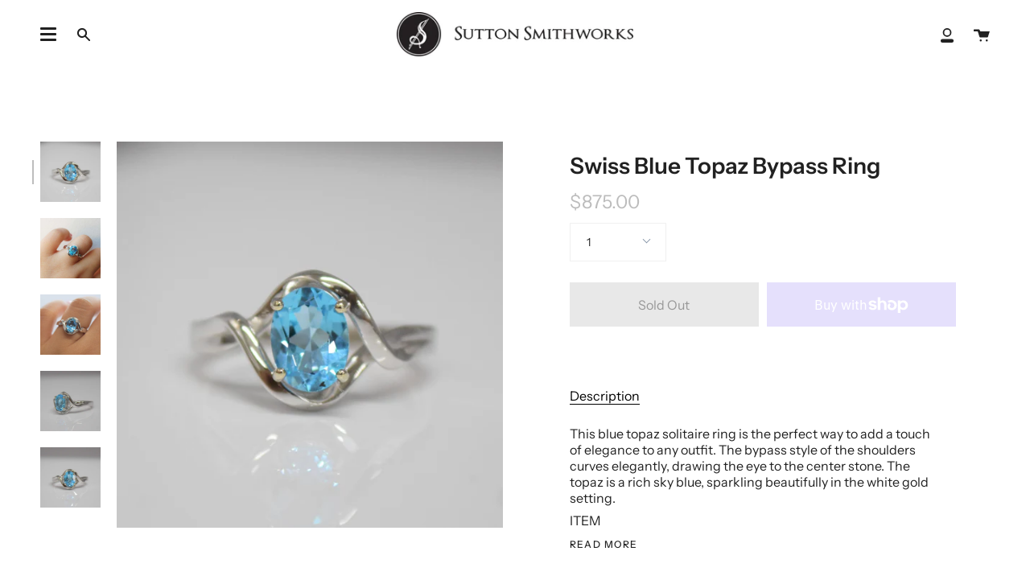

--- FILE ---
content_type: text/html; charset=utf-8
request_url: https://www.suttonsmithworks.com/collections/gemstone-rings/products/swiss-blue-topaz-bypass-ring
body_size: 30782
content:
<!doctype html>
<html class="no-js no-touch supports-no-cookies" lang="en">
<head>


  <meta charset="UTF-8">
  <meta name="viewport" content="width=device-width, initial-scale=1.0">
  <meta name="theme-color" content="#8191a4">
  <link rel="canonical" href="https://www.suttonsmithworks.com/products/swiss-blue-topaz-bypass-ring">

  <!-- ======================= Broadcast Theme V2.1.1 ========================= -->

  <link rel="preconnect" href="https://cdn.shopify.com" crossorigin>
  <link rel="preconnect" href="https://fonts.shopify.com" crossorigin>
  <link rel="preconnect" href="https://monorail-edge.shopifysvc.com" crossorigin>

  <link rel="preload" href="//www.suttonsmithworks.com/cdn/shop/t/6/assets/lazysizes.js?v=111431644619468174291626897462" as="script">
  <link rel="preload" href="//www.suttonsmithworks.com/cdn/shop/t/6/assets/vendor.js?v=28063473639635829801626897468" as="script">
  <link rel="preload" href="//www.suttonsmithworks.com/cdn/shop/t/6/assets/theme.js?v=79670587972000272571626897467" as="script">
  <link rel="preload" href="//www.suttonsmithworks.com/cdn/shop/t/6/assets/theme.css?v=36216487861986857881626897465" as="style"> 

  

  <!-- Title and description ================================================ -->
  
  <title>
    
    Swiss Blue Topaz Bypass Ring
    
    
    
      &ndash; Sutton Smithworks 
    
  </title>

  
    <meta name="description" content="This blue topaz solitaire ring is the perfect way to add a touch of elegance to any outfit. The bypass style of the shoulders curves elegantly, drawing the eye to the center stone. The topaz is a rich sky blue, sparkling beautifully in the white gold setting.">
  

  <!-- /snippets/social-meta.liquid --><meta property="og:site_name" content="Sutton Smithworks ">
<meta property="og:url" content="https://www.suttonsmithworks.com/products/swiss-blue-topaz-bypass-ring">
<meta property="og:title" content="Swiss Blue Topaz Bypass Ring">
<meta property="og:type" content="product">
<meta property="og:description" content="This blue topaz solitaire ring is the perfect way to add a touch of elegance to any outfit. The bypass style of the shoulders curves elegantly, drawing the eye to the center stone. The topaz is a rich sky blue, sparkling beautifully in the white gold setting."><meta property="og:price:amount" content="875.00">
  <meta property="og:price:currency" content="CAD">
      <meta property="og:image" content="http://www.suttonsmithworks.com/cdn/shop/products/white-gold-blue-topaz-ring.jpg?v=1664051469">
      <meta property="og:image:secure_url" content="https://www.suttonsmithworks.com/cdn/shop/products/white-gold-blue-topaz-ring.jpg?v=1664051469">
      <meta property="og:image:height" content="2534">
      <meta property="og:image:width" content="2534">
      <meta property="og:image" content="http://www.suttonsmithworks.com/cdn/shop/products/oval-swiss-blue-topaz-ring_d3433b29-e5a6-4dfe-86ab-f97657b57399.jpg?v=1664051472">
      <meta property="og:image:secure_url" content="https://www.suttonsmithworks.com/cdn/shop/products/oval-swiss-blue-topaz-ring_d3433b29-e5a6-4dfe-86ab-f97657b57399.jpg?v=1664051472">
      <meta property="og:image:height" content="3000">
      <meta property="og:image:width" content="3000">
      <meta property="og:image" content="http://www.suttonsmithworks.com/cdn/shop/products/DSC_8370_3.jpg?v=1664051472">
      <meta property="og:image:secure_url" content="https://www.suttonsmithworks.com/cdn/shop/products/DSC_8370_3.jpg?v=1664051472">
      <meta property="og:image:height" content="3017">
      <meta property="og:image:width" content="3016">


<meta name="twitter:site" content="@">
<meta name="twitter:card" content="summary_large_image">
<meta name="twitter:title" content="Swiss Blue Topaz Bypass Ring">
<meta name="twitter:description" content="This blue topaz solitaire ring is the perfect way to add a touch of elegance to any outfit. The bypass style of the shoulders curves elegantly, drawing the eye to the center stone. The topaz is a rich sky blue, sparkling beautifully in the white gold setting.">


  <!-- CSS ================================================================== -->

  <link href="//www.suttonsmithworks.com/cdn/shop/t/6/assets/font-settings.css?v=62537567602437683231759331648" rel="stylesheet" type="text/css" media="all" />

  
<style data-shopify>

:root {


---color-video-bg: #f2f2f2;


---color-bg: #ffffff;
---color-bg-secondary: #F7F7F7;
---color-bg-rgb: 255, 255, 255;

---color-text-dark: #000000;
---color-text: #212121;
---color-text-light: #646464;


/* === Opacity shades of grey ===*/
---color-a5:  rgba(33, 33, 33, 0.05);
---color-a10: rgba(33, 33, 33, 0.1);
---color-a15: rgba(33, 33, 33, 0.15);
---color-a20: rgba(33, 33, 33, 0.2);
---color-a25: rgba(33, 33, 33, 0.25);
---color-a30: rgba(33, 33, 33, 0.3);
---color-a35: rgba(33, 33, 33, 0.35);
---color-a40: rgba(33, 33, 33, 0.4);
---color-a45: rgba(33, 33, 33, 0.45);
---color-a50: rgba(33, 33, 33, 0.5);
---color-a55: rgba(33, 33, 33, 0.55);
---color-a60: rgba(33, 33, 33, 0.6);
---color-a65: rgba(33, 33, 33, 0.65);
---color-a70: rgba(33, 33, 33, 0.7);
---color-a75: rgba(33, 33, 33, 0.75);
---color-a80: rgba(33, 33, 33, 0.8);
---color-a85: rgba(33, 33, 33, 0.85);
---color-a90: rgba(33, 33, 33, 0.9);
---color-a95: rgba(33, 33, 33, 0.95);

---color-border: rgb(240, 240, 240);
---color-border-light: #f6f6f6;
---color-border-hairline: #f7f7f7;
---color-border-dark: #bdbdbd;/* === Bright color ===*/
---color-primary: #8191a4;
---color-primary-hover: #506a89;
---color-primary-fade: rgba(129, 145, 164, 0.05);
---color-primary-fade-hover: rgba(129, 145, 164, 0.1);---color-primary-opposite: #ffffff;


/* === Secondary Color ===*/
---color-secondary: #8191a4;
---color-secondary-hover: #506a89;
---color-secondary-fade: rgba(129, 145, 164, 0.05);
---color-secondary-fade-hover: rgba(129, 145, 164, 0.1);---color-secondary-opposite: #ffffff;


/* === link Color ===*/
---color-link: #212121;
---color-link-hover: #bcb2a8;
---color-link-fade: rgba(33, 33, 33, 0.05);
---color-link-fade-hover: rgba(33, 33, 33, 0.1);---color-link-opposite: #ffffff;


/* === Product grid sale tags ===*/
---color-sale-bg: #f9dee5;
---color-sale-text: #af7b88;---color-sale-text-secondary: #f9dee5;

/* === Product grid badges ===*/
---color-badge-bg: #ffffff;
---color-badge-text: #212121;

/* === Helper colors for form error states ===*/
---color-error: var(---color-primary);
---color-error-bg: var(---color-primary-fade);



  ---radius: 0px;
  ---radius-sm: 0px;


---color-announcement-bg: #ffffff;
---color-announcement-text: #ab8c52;
---color-announcement-border: #e6ddcb;

---color-header-bg: #ffffff;
---color-header-link: #212121;
---color-header-link-hover: #AB8C52;

---color-menu-bg: #ffffff;
---color-menu-border: #ffffff;
---color-menu-link: #212121;
---color-menu-link-hover: #AB8C52;
---color-submenu-bg: #ffffff;
---color-submenu-link: #212121;
---color-submenu-link-hover: #AB8C52;
---color-menu-transparent: #ffffff;

---color-footer-bg: #ffffff;
---color-footer-text: #212121;
---color-footer-link: #212121;
---color-footer-link-hover: #212121;
---color-footer-border: #212121;

/* === Custom Cursor ===*/

--icon-zoom-in: url( "//www.suttonsmithworks.com/cdn/shop/t/6/assets/icon-zoom-in.svg?v=126996651526054293301626897461" );
--icon-zoom-out: url( "//www.suttonsmithworks.com/cdn/shop/t/6/assets/icon-zoom-out.svg?v=128675709041987423641626897462" );

/* === Typography ===*/
---product-grid-aspect-ratio: 90.0%;
---product-grid-size-piece: 9.0;


---font-weight-body: 400;
---font-weight-body-bold: 500;

---font-stack-body: "Instrument Sans", sans-serif;
---font-style-body: normal;
---font-adjust-body: 1.0;

---font-weight-heading: 600;
---font-weight-heading-bold: 700;

---font-stack-heading: "Instrument Sans", sans-serif;
---font-style-heading: normal;
---font-adjust-heading: 1.0;

---font-stack-nav: "Instrument Sans", sans-serif;
---font-style-nav: normal;
---font-adjust-nav: 1.0;

---font-weight-nav: 400;
---font-weight-nav-bold: 500;

---font-size-base: 1.0rem;
---font-size-base-percent: 1.0;

---ico-select: url("//www.suttonsmithworks.com/cdn/shop/t/6/assets/ico-select.svg?v=115630813262522069291626897461");


/* === Parallax ===*/
---parallax-strength-min: 120.0%;
---parallax-strength-max: 130.0%;



}

</style>


  <link href="//www.suttonsmithworks.com/cdn/shop/t/6/assets/theme.css?v=36216487861986857881626897465" rel="stylesheet" type="text/css" media="all" />

  <script>
    if (window.navigator.userAgent.indexOf('MSIE ') > 0 || window.navigator.userAgent.indexOf('Trident/') > 0) {
      document.documentElement.className = document.documentElement.className + ' ie';

      var scripts = document.getElementsByTagName('script')[0];
      var polyfill = document.createElement("script");
      polyfill.defer = true;
      polyfill.src = "//www.suttonsmithworks.com/cdn/shop/t/6/assets/ie11.js?v=144489047535103983231626897462";

      scripts.parentNode.insertBefore(polyfill, scripts);
    } else {
      document.documentElement.className = document.documentElement.className.replace('no-js', 'js');
    }

    window.lazySizesConfig = window.lazySizesConfig || {};
    window.lazySizesConfig.preloadAfterLoad = true;

    
    

    

    

    window.theme = {
      routes: {
        root: '/',
        cart: '/cart',
        cart_add_url: '/cart/add',
        product_recommendations_url: '/recommendations/products',
        search_url: '/search'
      },
      assets: {
        photoswipe: '//www.suttonsmithworks.com/cdn/shop/t/6/assets/photoswipe.js?v=12261563163868600691626897464',
        smoothscroll: '//www.suttonsmithworks.com/cdn/shop/t/6/assets/smoothscroll.js?v=37906625415260927261626897464',
        swatches: '//www.suttonsmithworks.com/cdn/shop/t/6/assets/swatches.json?v=153762849283573572451626897465',
        base: "//www.suttonsmithworks.com/cdn/shop/t/6/assets/",
        no_image: "//www.suttonsmithworks.com/cdn/shopifycloud/storefront/assets/no-image-2048-a2addb12_1024x.gif",
      },
      strings: {
        addToCart: "Add to cart",
        soldOut: "Sold Out",
        from: "From",
        preOrder: "Special Order",
        unavailable: "Unavailable",
        unitPrice: "Unit price",
        unitPriceSeparator: "per",
        resultsFor: "results for",
        noResultsFor: "No results for",
        shippingCalcSubmitButton: "Calculate shipping",
        shippingCalcSubmitButtonDisabled: "Calculating...",
        selectValue: "Select value",
        oneColor: "color",
        otherColor: "colors",
        upsellAddToCart: "Add"
      },
      customerLoggedIn: false,
      moneyWithCurrencyFormat: "${{amount}} CAD",
      moneyFormat: "${{amount}}",
      cartDrawerEnabled:true,
      enableQuickAdd: false,
      swatchLabels: ["Color"," Colour"],
      showFirstSwatch: false,
      transparentHeader: false,
      info: {
        name: 'broadcast'
      },
      version: '2.1.1'
    };
  </script>

  
    <script src="//www.suttonsmithworks.com/cdn/shopifycloud/storefront/assets/themes_support/shopify_common-5f594365.js" defer="defer"></script>
  

  <!-- Theme Javascript ============================================================== -->
  <script src="//www.suttonsmithworks.com/cdn/shop/t/6/assets/lazysizes.js?v=111431644619468174291626897462" async="async"></script>
  <script src="//www.suttonsmithworks.com/cdn/shop/t/6/assets/vendor.js?v=28063473639635829801626897468" defer="defer"></script>
  <script src="//www.suttonsmithworks.com/cdn/shop/t/6/assets/theme.js?v=79670587972000272571626897467" defer="defer"></script>

  <!-- Shopify app scripts =========================================================== -->

  
  <script>window.performance && window.performance.mark && window.performance.mark('shopify.content_for_header.start');</script><meta name="google-site-verification" content="62pbsnXvbgk2IxnihlM_r6CQ65UBLKNOEiQg59s_Myw">
<meta id="shopify-digital-wallet" name="shopify-digital-wallet" content="/21268435/digital_wallets/dialog">
<meta name="shopify-checkout-api-token" content="0c889199a4a509aa0b4e4dd16318fe50">
<link rel="alternate" hreflang="x-default" href="https://www.suttonsmithworks.com/products/swiss-blue-topaz-bypass-ring">
<link rel="alternate" hreflang="en" href="https://www.suttonsmithworks.com/products/swiss-blue-topaz-bypass-ring">
<link rel="alternate" hreflang="en-US" href="https://www.suttonsmithworks.com/en-us/products/swiss-blue-topaz-bypass-ring">
<link rel="alternate" type="application/json+oembed" href="https://www.suttonsmithworks.com/products/swiss-blue-topaz-bypass-ring.oembed">
<script async="async" src="/checkouts/internal/preloads.js?locale=en-CA"></script>
<link rel="preconnect" href="https://shop.app" crossorigin="anonymous">
<script async="async" src="https://shop.app/checkouts/internal/preloads.js?locale=en-CA&shop_id=21268435" crossorigin="anonymous"></script>
<script id="apple-pay-shop-capabilities" type="application/json">{"shopId":21268435,"countryCode":"CA","currencyCode":"CAD","merchantCapabilities":["supports3DS"],"merchantId":"gid:\/\/shopify\/Shop\/21268435","merchantName":"Sutton Smithworks ","requiredBillingContactFields":["postalAddress","email"],"requiredShippingContactFields":["postalAddress","email"],"shippingType":"shipping","supportedNetworks":["visa","masterCard","amex","discover","interac","jcb"],"total":{"type":"pending","label":"Sutton Smithworks ","amount":"1.00"},"shopifyPaymentsEnabled":true,"supportsSubscriptions":true}</script>
<script id="shopify-features" type="application/json">{"accessToken":"0c889199a4a509aa0b4e4dd16318fe50","betas":["rich-media-storefront-analytics"],"domain":"www.suttonsmithworks.com","predictiveSearch":true,"shopId":21268435,"locale":"en"}</script>
<script>var Shopify = Shopify || {};
Shopify.shop = "suttonsmithworks.myshopify.com";
Shopify.locale = "en";
Shopify.currency = {"active":"CAD","rate":"1.0"};
Shopify.country = "CA";
Shopify.theme = {"name":"Broadcast","id":120415617158,"schema_name":"Broadcast","schema_version":"2.1.1","theme_store_id":868,"role":"main"};
Shopify.theme.handle = "null";
Shopify.theme.style = {"id":null,"handle":null};
Shopify.cdnHost = "www.suttonsmithworks.com/cdn";
Shopify.routes = Shopify.routes || {};
Shopify.routes.root = "/";</script>
<script type="module">!function(o){(o.Shopify=o.Shopify||{}).modules=!0}(window);</script>
<script>!function(o){function n(){var o=[];function n(){o.push(Array.prototype.slice.apply(arguments))}return n.q=o,n}var t=o.Shopify=o.Shopify||{};t.loadFeatures=n(),t.autoloadFeatures=n()}(window);</script>
<script>
  window.ShopifyPay = window.ShopifyPay || {};
  window.ShopifyPay.apiHost = "shop.app\/pay";
  window.ShopifyPay.redirectState = null;
</script>
<script id="shop-js-analytics" type="application/json">{"pageType":"product"}</script>
<script defer="defer" async type="module" src="//www.suttonsmithworks.com/cdn/shopifycloud/shop-js/modules/v2/client.init-shop-cart-sync_IZsNAliE.en.esm.js"></script>
<script defer="defer" async type="module" src="//www.suttonsmithworks.com/cdn/shopifycloud/shop-js/modules/v2/chunk.common_0OUaOowp.esm.js"></script>
<script type="module">
  await import("//www.suttonsmithworks.com/cdn/shopifycloud/shop-js/modules/v2/client.init-shop-cart-sync_IZsNAliE.en.esm.js");
await import("//www.suttonsmithworks.com/cdn/shopifycloud/shop-js/modules/v2/chunk.common_0OUaOowp.esm.js");

  window.Shopify.SignInWithShop?.initShopCartSync?.({"fedCMEnabled":true,"windoidEnabled":true});

</script>
<script>
  window.Shopify = window.Shopify || {};
  if (!window.Shopify.featureAssets) window.Shopify.featureAssets = {};
  window.Shopify.featureAssets['shop-js'] = {"shop-cart-sync":["modules/v2/client.shop-cart-sync_DLOhI_0X.en.esm.js","modules/v2/chunk.common_0OUaOowp.esm.js"],"init-fed-cm":["modules/v2/client.init-fed-cm_C6YtU0w6.en.esm.js","modules/v2/chunk.common_0OUaOowp.esm.js"],"shop-button":["modules/v2/client.shop-button_BCMx7GTG.en.esm.js","modules/v2/chunk.common_0OUaOowp.esm.js"],"shop-cash-offers":["modules/v2/client.shop-cash-offers_BT26qb5j.en.esm.js","modules/v2/chunk.common_0OUaOowp.esm.js","modules/v2/chunk.modal_CGo_dVj3.esm.js"],"init-windoid":["modules/v2/client.init-windoid_B9PkRMql.en.esm.js","modules/v2/chunk.common_0OUaOowp.esm.js"],"init-shop-email-lookup-coordinator":["modules/v2/client.init-shop-email-lookup-coordinator_DZkqjsbU.en.esm.js","modules/v2/chunk.common_0OUaOowp.esm.js"],"shop-toast-manager":["modules/v2/client.shop-toast-manager_Di2EnuM7.en.esm.js","modules/v2/chunk.common_0OUaOowp.esm.js"],"shop-login-button":["modules/v2/client.shop-login-button_BtqW_SIO.en.esm.js","modules/v2/chunk.common_0OUaOowp.esm.js","modules/v2/chunk.modal_CGo_dVj3.esm.js"],"avatar":["modules/v2/client.avatar_BTnouDA3.en.esm.js"],"pay-button":["modules/v2/client.pay-button_CWa-C9R1.en.esm.js","modules/v2/chunk.common_0OUaOowp.esm.js"],"init-shop-cart-sync":["modules/v2/client.init-shop-cart-sync_IZsNAliE.en.esm.js","modules/v2/chunk.common_0OUaOowp.esm.js"],"init-customer-accounts":["modules/v2/client.init-customer-accounts_DenGwJTU.en.esm.js","modules/v2/client.shop-login-button_BtqW_SIO.en.esm.js","modules/v2/chunk.common_0OUaOowp.esm.js","modules/v2/chunk.modal_CGo_dVj3.esm.js"],"init-shop-for-new-customer-accounts":["modules/v2/client.init-shop-for-new-customer-accounts_JdHXxpS9.en.esm.js","modules/v2/client.shop-login-button_BtqW_SIO.en.esm.js","modules/v2/chunk.common_0OUaOowp.esm.js","modules/v2/chunk.modal_CGo_dVj3.esm.js"],"init-customer-accounts-sign-up":["modules/v2/client.init-customer-accounts-sign-up_D6__K_p8.en.esm.js","modules/v2/client.shop-login-button_BtqW_SIO.en.esm.js","modules/v2/chunk.common_0OUaOowp.esm.js","modules/v2/chunk.modal_CGo_dVj3.esm.js"],"checkout-modal":["modules/v2/client.checkout-modal_C_ZQDY6s.en.esm.js","modules/v2/chunk.common_0OUaOowp.esm.js","modules/v2/chunk.modal_CGo_dVj3.esm.js"],"shop-follow-button":["modules/v2/client.shop-follow-button_XetIsj8l.en.esm.js","modules/v2/chunk.common_0OUaOowp.esm.js","modules/v2/chunk.modal_CGo_dVj3.esm.js"],"lead-capture":["modules/v2/client.lead-capture_DvA72MRN.en.esm.js","modules/v2/chunk.common_0OUaOowp.esm.js","modules/v2/chunk.modal_CGo_dVj3.esm.js"],"shop-login":["modules/v2/client.shop-login_ClXNxyh6.en.esm.js","modules/v2/chunk.common_0OUaOowp.esm.js","modules/v2/chunk.modal_CGo_dVj3.esm.js"],"payment-terms":["modules/v2/client.payment-terms_CNlwjfZz.en.esm.js","modules/v2/chunk.common_0OUaOowp.esm.js","modules/v2/chunk.modal_CGo_dVj3.esm.js"]};
</script>
<script>(function() {
  var isLoaded = false;
  function asyncLoad() {
    if (isLoaded) return;
    isLoaded = true;
    var urls = ["\/\/d1liekpayvooaz.cloudfront.net\/apps\/customizery\/customizery.js?shop=suttonsmithworks.myshopify.com"];
    for (var i = 0; i < urls.length; i++) {
      var s = document.createElement('script');
      s.type = 'text/javascript';
      s.async = true;
      s.src = urls[i];
      var x = document.getElementsByTagName('script')[0];
      x.parentNode.insertBefore(s, x);
    }
  };
  if(window.attachEvent) {
    window.attachEvent('onload', asyncLoad);
  } else {
    window.addEventListener('load', asyncLoad, false);
  }
})();</script>
<script id="__st">var __st={"a":21268435,"offset":-21600,"reqid":"026f370f-976e-4e91-832b-eefc2c3c83fe-1768363490","pageurl":"www.suttonsmithworks.com\/collections\/gemstone-rings\/products\/swiss-blue-topaz-bypass-ring","u":"23237432ab59","p":"product","rtyp":"product","rid":6750212554886};</script>
<script>window.ShopifyPaypalV4VisibilityTracking = true;</script>
<script id="captcha-bootstrap">!function(){'use strict';const t='contact',e='account',n='new_comment',o=[[t,t],['blogs',n],['comments',n],[t,'customer']],c=[[e,'customer_login'],[e,'guest_login'],[e,'recover_customer_password'],[e,'create_customer']],r=t=>t.map((([t,e])=>`form[action*='/${t}']:not([data-nocaptcha='true']) input[name='form_type'][value='${e}']`)).join(','),a=t=>()=>t?[...document.querySelectorAll(t)].map((t=>t.form)):[];function s(){const t=[...o],e=r(t);return a(e)}const i='password',u='form_key',d=['recaptcha-v3-token','g-recaptcha-response','h-captcha-response',i],f=()=>{try{return window.sessionStorage}catch{return}},m='__shopify_v',_=t=>t.elements[u];function p(t,e,n=!1){try{const o=window.sessionStorage,c=JSON.parse(o.getItem(e)),{data:r}=function(t){const{data:e,action:n}=t;return t[m]||n?{data:e,action:n}:{data:t,action:n}}(c);for(const[e,n]of Object.entries(r))t.elements[e]&&(t.elements[e].value=n);n&&o.removeItem(e)}catch(o){console.error('form repopulation failed',{error:o})}}const l='form_type',E='cptcha';function T(t){t.dataset[E]=!0}const w=window,h=w.document,L='Shopify',v='ce_forms',y='captcha';let A=!1;((t,e)=>{const n=(g='f06e6c50-85a8-45c8-87d0-21a2b65856fe',I='https://cdn.shopify.com/shopifycloud/storefront-forms-hcaptcha/ce_storefront_forms_captcha_hcaptcha.v1.5.2.iife.js',D={infoText:'Protected by hCaptcha',privacyText:'Privacy',termsText:'Terms'},(t,e,n)=>{const o=w[L][v],c=o.bindForm;if(c)return c(t,g,e,D).then(n);var r;o.q.push([[t,g,e,D],n]),r=I,A||(h.body.append(Object.assign(h.createElement('script'),{id:'captcha-provider',async:!0,src:r})),A=!0)});var g,I,D;w[L]=w[L]||{},w[L][v]=w[L][v]||{},w[L][v].q=[],w[L][y]=w[L][y]||{},w[L][y].protect=function(t,e){n(t,void 0,e),T(t)},Object.freeze(w[L][y]),function(t,e,n,w,h,L){const[v,y,A,g]=function(t,e,n){const i=e?o:[],u=t?c:[],d=[...i,...u],f=r(d),m=r(i),_=r(d.filter((([t,e])=>n.includes(e))));return[a(f),a(m),a(_),s()]}(w,h,L),I=t=>{const e=t.target;return e instanceof HTMLFormElement?e:e&&e.form},D=t=>v().includes(t);t.addEventListener('submit',(t=>{const e=I(t);if(!e)return;const n=D(e)&&!e.dataset.hcaptchaBound&&!e.dataset.recaptchaBound,o=_(e),c=g().includes(e)&&(!o||!o.value);(n||c)&&t.preventDefault(),c&&!n&&(function(t){try{if(!f())return;!function(t){const e=f();if(!e)return;const n=_(t);if(!n)return;const o=n.value;o&&e.removeItem(o)}(t);const e=Array.from(Array(32),(()=>Math.random().toString(36)[2])).join('');!function(t,e){_(t)||t.append(Object.assign(document.createElement('input'),{type:'hidden',name:u})),t.elements[u].value=e}(t,e),function(t,e){const n=f();if(!n)return;const o=[...t.querySelectorAll(`input[type='${i}']`)].map((({name:t})=>t)),c=[...d,...o],r={};for(const[a,s]of new FormData(t).entries())c.includes(a)||(r[a]=s);n.setItem(e,JSON.stringify({[m]:1,action:t.action,data:r}))}(t,e)}catch(e){console.error('failed to persist form',e)}}(e),e.submit())}));const S=(t,e)=>{t&&!t.dataset[E]&&(n(t,e.some((e=>e===t))),T(t))};for(const o of['focusin','change'])t.addEventListener(o,(t=>{const e=I(t);D(e)&&S(e,y())}));const B=e.get('form_key'),M=e.get(l),P=B&&M;t.addEventListener('DOMContentLoaded',(()=>{const t=y();if(P)for(const e of t)e.elements[l].value===M&&p(e,B);[...new Set([...A(),...v().filter((t=>'true'===t.dataset.shopifyCaptcha))])].forEach((e=>S(e,t)))}))}(h,new URLSearchParams(w.location.search),n,t,e,['guest_login'])})(!0,!1)}();</script>
<script integrity="sha256-4kQ18oKyAcykRKYeNunJcIwy7WH5gtpwJnB7kiuLZ1E=" data-source-attribution="shopify.loadfeatures" defer="defer" src="//www.suttonsmithworks.com/cdn/shopifycloud/storefront/assets/storefront/load_feature-a0a9edcb.js" crossorigin="anonymous"></script>
<script crossorigin="anonymous" defer="defer" src="//www.suttonsmithworks.com/cdn/shopifycloud/storefront/assets/shopify_pay/storefront-65b4c6d7.js?v=20250812"></script>
<script data-source-attribution="shopify.dynamic_checkout.dynamic.init">var Shopify=Shopify||{};Shopify.PaymentButton=Shopify.PaymentButton||{isStorefrontPortableWallets:!0,init:function(){window.Shopify.PaymentButton.init=function(){};var t=document.createElement("script");t.src="https://www.suttonsmithworks.com/cdn/shopifycloud/portable-wallets/latest/portable-wallets.en.js",t.type="module",document.head.appendChild(t)}};
</script>
<script data-source-attribution="shopify.dynamic_checkout.buyer_consent">
  function portableWalletsHideBuyerConsent(e){var t=document.getElementById("shopify-buyer-consent"),n=document.getElementById("shopify-subscription-policy-button");t&&n&&(t.classList.add("hidden"),t.setAttribute("aria-hidden","true"),n.removeEventListener("click",e))}function portableWalletsShowBuyerConsent(e){var t=document.getElementById("shopify-buyer-consent"),n=document.getElementById("shopify-subscription-policy-button");t&&n&&(t.classList.remove("hidden"),t.removeAttribute("aria-hidden"),n.addEventListener("click",e))}window.Shopify?.PaymentButton&&(window.Shopify.PaymentButton.hideBuyerConsent=portableWalletsHideBuyerConsent,window.Shopify.PaymentButton.showBuyerConsent=portableWalletsShowBuyerConsent);
</script>
<script>
  function portableWalletsCleanup(e){e&&e.src&&console.error("Failed to load portable wallets script "+e.src);var t=document.querySelectorAll("shopify-accelerated-checkout .shopify-payment-button__skeleton, shopify-accelerated-checkout-cart .wallet-cart-button__skeleton"),e=document.getElementById("shopify-buyer-consent");for(let e=0;e<t.length;e++)t[e].remove();e&&e.remove()}function portableWalletsNotLoadedAsModule(e){e instanceof ErrorEvent&&"string"==typeof e.message&&e.message.includes("import.meta")&&"string"==typeof e.filename&&e.filename.includes("portable-wallets")&&(window.removeEventListener("error",portableWalletsNotLoadedAsModule),window.Shopify.PaymentButton.failedToLoad=e,"loading"===document.readyState?document.addEventListener("DOMContentLoaded",window.Shopify.PaymentButton.init):window.Shopify.PaymentButton.init())}window.addEventListener("error",portableWalletsNotLoadedAsModule);
</script>

<script type="module" src="https://www.suttonsmithworks.com/cdn/shopifycloud/portable-wallets/latest/portable-wallets.en.js" onError="portableWalletsCleanup(this)" crossorigin="anonymous"></script>
<script nomodule>
  document.addEventListener("DOMContentLoaded", portableWalletsCleanup);
</script>

<link id="shopify-accelerated-checkout-styles" rel="stylesheet" media="screen" href="https://www.suttonsmithworks.com/cdn/shopifycloud/portable-wallets/latest/accelerated-checkout-backwards-compat.css" crossorigin="anonymous">
<style id="shopify-accelerated-checkout-cart">
        #shopify-buyer-consent {
  margin-top: 1em;
  display: inline-block;
  width: 100%;
}

#shopify-buyer-consent.hidden {
  display: none;
}

#shopify-subscription-policy-button {
  background: none;
  border: none;
  padding: 0;
  text-decoration: underline;
  font-size: inherit;
  cursor: pointer;
}

#shopify-subscription-policy-button::before {
  box-shadow: none;
}

      </style>

<script>window.performance && window.performance.mark && window.performance.mark('shopify.content_for_header.end');</script>
 

<script>window.__pagefly_analytics_settings__={"version":2,"is_beta_user":"1","beta_upgrade_modal_shown":"1","_shown":"1","feedback_modal_shown":"1","support_guide_popover_shown":"1","last_synchronized":"2018-02-01 16:42:09","easter_campaign_modal_shown":"1","hide_get_started":"1","shop_gifts":"{\"egg\":\"2\",\"status\":\"end\",\"counter\":\"20\",\"take\":\"2\",\"expireTime\":\"1522169952983\",\"timeStamp\":\"2018-03-26T11:59:12.983-05:00\",\"keepWorkModalShown\":\"true\"}","app_installed_version":"1.0.3","accept_gdpr":"1","pdpr_modal_shown":"1","updated_theme_translation":"1","show_switch_mobile":"1","themes_publish_webhook_id":"94226612261","app_uninstalled_webhook_id":"94226677797","template_info":"{\"Interno\":{\"name\":\"Interno\",\"license\":\"free\",\"ids\":[\"180517\"],\"updated\":\"2019-02-15T15:11:45.504Z\"}}","visits":1002,"dashboardVisits":"302","klaviyoList":"MFNKPU","klaviyoListKey":"MFNKPU","pageflyThemeId":41145663539,"migratedSections":true,"planMigrated":true,"install_app":"1","publish_first_home_page":"1","publish_first_regular_page":"1","first_visit_pricing_plan":"1","feedbackTriggered":[{"triggeredAt":"2022-03-17T15:27:12.795Z","type":"VIEW_PAGE_NO_TEMPLATE"}]};</script>
 <!-- BEGIN app block: shopify://apps/buddha-mega-menu-navigation/blocks/megamenu/dbb4ce56-bf86-4830-9b3d-16efbef51c6f -->
<script>
        var productImageAndPrice = [],
            collectionImages = [],
            articleImages = [],
            mmLivIcons = false,
            mmFlipClock = false,
            mmFixesUseJquery = false,
            mmNumMMI = 4,
            mmSchemaTranslation = {},
            mmMenuStrings =  {"menuStrings":{"default":{"ABOUT US":"ABOUT US","OUR STORY":"OUR STORY","MEET OUR TEAM":"MEET OUR TEAM","CLIENT REVIEWS":"CLIENT REVIEWS","SHIPPING & RETURN POLICY":"SHIPPING & RETURN POLICY","CUSTOM DESIGN GALLERY":"CUSTOM DESIGN GALLERY","WEDDING & ENGAGEMENT":"WEDDING & ENGAGEMENT","ENGAGEMENT RINGS":"ENGAGEMENT RINGS","WEDDING BANDS":"WEDDING BANDS","WEDDING BANDS & STACKABLES":"WEDDING BANDS & STACKABLES","STATEMENT BANDS":"STATEMENT BANDS","SHOP ":"SHOP ","LAB DIAMOND COLLECTION":"LAB DIAMOND COLLECTION","GOLD JEWELLERY":"GOLD JEWELLERY","SILVER JEWELLERY":"SILVER JEWELLERY","NEW COLLECTION":"NEW COLLECTION"}},"additional":{"default":{}}} ,
            mmShopLocale = "en",
            mmShopLocaleCollectionsRoute = "/collections",
            mmSchemaDesignJSON = [{"action":"menu-select","value":"main-menu"},{"action":"design","setting":"vertical_button_background_color","value":"#333333"},{"action":"design","setting":"vertical_addtocart_background_color","value":"#333333"},{"action":"design","setting":"vertical_background_color","value":"#017b86"},{"action":"design","setting":"vertical_countdown_background_color","value":"#333333"},{"action":"design","setting":"vertical_countdown_color","value":"#ffffff"},{"action":"design","setting":"vertical_addtocart_text_color","value":"#ffffff"},{"action":"design","setting":"vertical_button_text_color","value":"#ffffff"},{"action":"design","setting":"vertical_price_color","value":"#ffffff"},{"action":"design","setting":"vertical_link_hover_color","value":"#ffffff"},{"action":"design","setting":"vertical_text_color","value":"#ffffff"},{"action":"design","setting":"vertical_font_size","value":"13px"},{"action":"design","setting":"vertical_font_family","value":"Default"},{"action":"design","setting":"countdown_background_color","value":"#333333"},{"action":"design","setting":"countdown_color","value":"#ffffff"},{"action":"design","setting":"addtocart_background_hover_color","value":"#0da19a"},{"action":"design","setting":"addtocart_text_hover_color","value":"#ffffff"},{"action":"design","setting":"addtocart_background_color","value":"#ffffff"},{"action":"design","setting":"addtocart_text_color","value":"#333333"},{"action":"design","setting":"button_background_color","value":"#0da19a"},{"action":"design","setting":"button_background_hover_color","value":"#0d8781"},{"action":"design","setting":"button_text_color","value":"#ffffff"},{"action":"design","setting":"button_text_hover_color","value":"#ffffff"},{"action":"design","setting":"price_color","value":"#0da19a"},{"action":"design","setting":"background_color","value":"#ffffff"},{"action":"design","setting":"background_hover_color","value":"#f9f9f9"},{"action":"design","setting":"link_hover_color","value":"#0da19a"},{"action":"design","setting":"text_color","value":"#222222"},{"action":"design","setting":"font_size","value":"13px"},{"action":"design","setting":"font_family","value":"Default"}],
            mmDomChangeSkipUl = "",
            buddhaMegaMenuShop = "suttonsmithworks.myshopify.com",
            mmWireframeCompression = "0",
            mmExtensionAssetUrl = "https://cdn.shopify.com/extensions/019abe06-4a3f-7763-88da-170e1b54169b/mega-menu-151/assets/";var bestSellersHTML = '';var newestProductsHTML = '';/* get link lists api */
        var linkLists={"main-menu" : {"title":"Main menu", "items":["/","/collections","/pages/jewellery-repair-services","/pages/custom-jewellery-designs","/pages/about","/pages/where-to-find-us","https://www.suttonsmithworks.com/pages/shipping-return-policy",]},"footer" : {"title":"Learn more", "items":["https://www.suttonsmithworks.com/pages/customer-faq","/policies/terms-of-service","/policies/refund-policy",]},"collections" : {"title":"Collections", "items":["/collections/engagement","/collections/wedding-bands","/pages/mens-custom-wedding-bands","/collections/statement-bands","/collections/necklaces","/collections/gemstone-rings","/collections/womens-bracelets","/collections/earrings","/collections/estate-jewellery","/collections/pearls","/collections/silver-gifts","/collections/newest-products",]},"custom-gallery" : {"title":"Custom Design ", "items":["/pages/custom-jewellery-designs",]},"customer-account-main-menu" : {"title":"Customer account main menu", "items":["/","https://shopify.com/21268435/account/orders?locale=en&amp;region_country=CA",]},};/*ENDPARSE*/

        

        /* set product prices *//* get the collection images *//* get the article images *//* customer fixes */
        var mmThemeFixesBeforeInit = function(){ customMenuUls=".header__menu__inner,.drawer__menu,.header__menu,ul"; }; var mmThemeFixesBefore = function(){ if (selectedMenu=="main-menu" && tempMenuObject.u.matches(".header__menu__inner")) { tempMenuObject.forceMenu = true; tempMenuObject.skipCheck = true; tempMenuObject.liClasses = "menu__item"; tempMenuObject.aClasses = "navlink"; tempMenuObject.liItems = tempMenuObject.u.children; mmAddStyle(" .vertical-mega-menu > .buddha-menu-item > a { padding: 25px 15px !important; } .horizontal-mega-menu > .buddha-menu-item { display: flex; flex-direction: column; justify-content: center; } .drawer__inner { justify-content: flex-start !important; } "); } else if (selectedMenu=="main-menu" && tempMenuObject.u.matches(".drawer__menu")) { tempMenuObject.forceMenu = true; tempMenuObject.skipCheck = true; tempMenuObject.liClasses = "sliderule__wrapper"; tempMenuObject.aClasses = ""; tempMenuObject.liItems = tempMenuObject.u.children; } else if (selectedMenu!="none" && tempMenuObject.u.matches(".header__menu") && tempMenuObject.u.querySelector(".header__menu__inner")==null) { tempMenuObject.forceMenu = true; tempMenuObject.skipCheck=true; tempMenuObject.liClasses = "menu__item"; tempMenuObject.aClasses = "navlink navlink--toplevel"; tempMenuObject.liItems = tempMenuObject.u.children; } }; 
        

        var mmWireframe = {"html" : "<li class=\"buddha-menu-item\" itemId=\"uIYIm\"  ><a data-href=\"no-link\" href=\"javascript:void(0);\" aria-label=\"ABOUT US\" data-no-instant=\"\" onclick=\"return toggleSubmenu(this);\"  ><i class=\"mm-icon static fa fa-none\" aria-hidden=\"true\"></i><span class=\"mm-title\">ABOUT US</span><i class=\"mm-arrow mm-angle-down\" aria-hidden=\"true\"></i><span class=\"toggle-menu-btn\" style=\"display:none;\" title=\"Toggle menu\" onclick=\"return toggleSubmenu(this)\"><span class=\"mm-arrow-icon\"><span class=\"bar-one\"></span><span class=\"bar-two\"></span></span></span></a><ul class=\"mm-submenu tree  small mm-last-level\"><li data-href=\"/pages/about\" href=\"/pages/about\" aria-label=\"OUR STORY\" data-no-instant=\"\" onclick=\"mmGoToPage(this, event); return false;\"  ><a data-href=\"/pages/about\" href=\"/pages/about\" aria-label=\"OUR STORY\" data-no-instant=\"\" onclick=\"mmGoToPage(this, event); return false;\"  ><span class=\"mm-title\">OUR STORY</span></a></li><li data-href=\"/pages/meet-the-team\" href=\"/pages/meet-the-team\" aria-label=\"MEET OUR TEAM\" data-no-instant=\"\" onclick=\"mmGoToPage(this, event); return false;\"  ><a data-href=\"/pages/meet-the-team\" href=\"/pages/meet-the-team\" aria-label=\"MEET OUR TEAM\" data-no-instant=\"\" onclick=\"mmGoToPage(this, event); return false;\"  ><span class=\"mm-title\">MEET OUR TEAM</span></a></li><li data-href=\"/pages/testimonials-reviews\" href=\"/pages/testimonials-reviews\" aria-label=\"CLIENT REVIEWS\" data-no-instant=\"\" onclick=\"mmGoToPage(this, event); return false;\"  ><a data-href=\"/pages/testimonials-reviews\" href=\"/pages/testimonials-reviews\" aria-label=\"CLIENT REVIEWS\" data-no-instant=\"\" onclick=\"mmGoToPage(this, event); return false;\"  ><span class=\"mm-title\">CLIENT REVIEWS</span></a></li><li data-href=\"/pages/shipping-return-policy\" href=\"/pages/shipping-return-policy\" aria-label=\"SHIPPING & RETURN POLICY\" data-no-instant=\"\" onclick=\"mmGoToPage(this, event); return false;\"  ><a data-href=\"/pages/shipping-return-policy\" href=\"/pages/shipping-return-policy\" aria-label=\"SHIPPING & RETURN POLICY\" data-no-instant=\"\" onclick=\"mmGoToPage(this, event); return false;\"  ><span class=\"mm-title\">SHIPPING & RETURN POLICY</span></a></li></ul></li><li class=\"buddha-menu-item\" itemId=\"KaJmb\"  ><a data-href=\"/pages/custom-design-gallery\" href=\"/pages/custom-design-gallery\" aria-label=\"CUSTOM DESIGN GALLERY\" data-no-instant=\"\" onclick=\"mmGoToPage(this, event); return false;\"  ><span class=\"mm-title\">CUSTOM DESIGN GALLERY</span></a></li><li class=\"buddha-menu-item\" itemId=\"qXqc7\"  ><a data-href=\"no-link\" href=\"javascript:void(0);\" aria-label=\"WEDDING & ENGAGEMENT\" data-no-instant=\"\" onclick=\"return toggleSubmenu(this);\"  ><span class=\"mm-title\">WEDDING & ENGAGEMENT</span><i class=\"mm-arrow mm-angle-down\" aria-hidden=\"true\"></i><span class=\"toggle-menu-btn\" style=\"display:none;\" title=\"Toggle menu\" onclick=\"return toggleSubmenu(this)\"><span class=\"mm-arrow-icon\"><span class=\"bar-one\"></span><span class=\"bar-two\"></span></span></span></a><ul class=\"mm-submenu tree  small \"><li data-href=\"/collections/engagement\" href=\"/collections/engagement\" aria-label=\"ENGAGEMENT RINGS\" data-no-instant=\"\" onclick=\"mmGoToPage(this, event); return false;\"  ><a data-href=\"/collections/engagement\" href=\"/collections/engagement\" aria-label=\"ENGAGEMENT RINGS\" data-no-instant=\"\" onclick=\"mmGoToPage(this, event); return false;\"  ><span class=\"mm-title\">ENGAGEMENT RINGS</span></a></li><li data-href=\"no-link\" href=\"javascript:void(0);\" aria-label=\"WEDDING BANDS\" data-no-instant=\"\" onclick=\"return toggleSubmenu(this);\"  ><a data-href=\"no-link\" href=\"javascript:void(0);\" aria-label=\"WEDDING BANDS\" data-no-instant=\"\" onclick=\"return toggleSubmenu(this);\"  ><span class=\"mm-title\">WEDDING BANDS</span><i class=\"mm-arrow mm-angle-down\" aria-hidden=\"true\"></i><span class=\"toggle-menu-btn\" style=\"display:none;\" title=\"Toggle menu\" onclick=\"return toggleSubmenu(this)\"><span class=\"mm-arrow-icon\"><span class=\"bar-one\"></span><span class=\"bar-two\"></span></span></span></a><ul class=\"mm-submenu tree  small mm-last-level\"><li data-href=\"/collections/wedding-bands\" href=\"/collections/wedding-bands\" aria-label=\"WEDDING BANDS & STACKABLES\" data-no-instant=\"\" onclick=\"mmGoToPage(this, event); return false;\"  ><a data-href=\"/collections/wedding-bands\" href=\"/collections/wedding-bands\" aria-label=\"WEDDING BANDS & STACKABLES\" data-no-instant=\"\" onclick=\"mmGoToPage(this, event); return false;\"  ><span class=\"mm-title\">WEDDING BANDS & STACKABLES</span></a></li><li data-href=\"/collections/statement-bands\" href=\"/collections/statement-bands\" aria-label=\"STATEMENT BANDS\" data-no-instant=\"\" onclick=\"mmGoToPage(this, event); return false;\"  ><a data-href=\"/collections/statement-bands\" href=\"/collections/statement-bands\" aria-label=\"STATEMENT BANDS\" data-no-instant=\"\" onclick=\"mmGoToPage(this, event); return false;\"  ><span class=\"mm-title\">STATEMENT BANDS</span></a></li></ul></li></ul></li><li class=\"buddha-menu-item\" itemId=\"quktu\"  ><a data-href=\"no-link\" href=\"javascript:void(0);\" aria-label=\"SHOP \" data-no-instant=\"\" onclick=\"return toggleSubmenu(this);\"  ><span class=\"mm-title\">SHOP</span><i class=\"mm-arrow mm-angle-down\" aria-hidden=\"true\"></i><span class=\"toggle-menu-btn\" style=\"display:none;\" title=\"Toggle menu\" onclick=\"return toggleSubmenu(this)\"><span class=\"mm-arrow-icon\"><span class=\"bar-one\"></span><span class=\"bar-two\"></span></span></span></a><ul class=\"mm-submenu tree  small mm-last-level\"><li data-href=\"/collections/lab-diamond-collection\" href=\"/collections/lab-diamond-collection\" aria-label=\"LAB DIAMOND COLLECTION\" data-no-instant=\"\" onclick=\"mmGoToPage(this, event); return false;\"  ><a data-href=\"/collections/lab-diamond-collection\" href=\"/collections/lab-diamond-collection\" aria-label=\"LAB DIAMOND COLLECTION\" data-no-instant=\"\" onclick=\"mmGoToPage(this, event); return false;\"  ><span class=\"mm-title\">LAB DIAMOND COLLECTION</span></a></li><li data-href=\"/collections/gold-jewellery\" href=\"/collections/gold-jewellery\" aria-label=\"GOLD JEWELLERY\" data-no-instant=\"\" onclick=\"mmGoToPage(this, event); return false;\"  ><a data-href=\"/collections/gold-jewellery\" href=\"/collections/gold-jewellery\" aria-label=\"GOLD JEWELLERY\" data-no-instant=\"\" onclick=\"mmGoToPage(this, event); return false;\"  ><span class=\"mm-title\">GOLD JEWELLERY</span></a></li><li data-href=\"/collections/silver-gifts\" href=\"/collections/silver-gifts\" aria-label=\"SILVER JEWELLERY\" data-no-instant=\"\" onclick=\"mmGoToPage(this, event); return false;\"  ><a data-href=\"/collections/silver-gifts\" href=\"/collections/silver-gifts\" aria-label=\"SILVER JEWELLERY\" data-no-instant=\"\" onclick=\"mmGoToPage(this, event); return false;\"  ><span class=\"mm-title\">SILVER JEWELLERY</span></a></li><li data-href=\"/collections/new-products\" href=\"/collections/new-products\" aria-label=\"NEW COLLECTION\" data-no-instant=\"\" onclick=\"mmGoToPage(this, event); return false;\"  ><a data-href=\"/collections/new-products\" href=\"/collections/new-products\" aria-label=\"NEW COLLECTION\" data-no-instant=\"\" onclick=\"mmGoToPage(this, event); return false;\"  ><span class=\"mm-title\">NEW COLLECTION</span></a></li></ul></li>" };

        function mmLoadJS(file, async = true) {
            let script = document.createElement("script");
            script.setAttribute("src", file);
            script.setAttribute("data-no-instant", "");
            script.setAttribute("type", "text/javascript");
            script.setAttribute("async", async);
            document.head.appendChild(script);
        }
        function mmLoadCSS(file) {  
            var style = document.createElement('link');
            style.href = file;
            style.type = 'text/css';
            style.rel = 'stylesheet';
            document.head.append(style); 
        }
              
        var mmDisableWhenResIsLowerThan = '';
        var mmLoadResources = (mmDisableWhenResIsLowerThan == '' || mmDisableWhenResIsLowerThan == 0 || (mmDisableWhenResIsLowerThan > 0 && window.innerWidth>=mmDisableWhenResIsLowerThan));
        if (mmLoadResources) {
            /* load resources via js injection */
            mmLoadJS("https://cdn.shopify.com/extensions/019abe06-4a3f-7763-88da-170e1b54169b/mega-menu-151/assets/buddha-megamenu.js");
            
            mmLoadCSS("https://cdn.shopify.com/extensions/019abe06-4a3f-7763-88da-170e1b54169b/mega-menu-151/assets/buddha-megamenu2.css");mmLoadCSS("https://cdn.shopify.com/extensions/019abe06-4a3f-7763-88da-170e1b54169b/mega-menu-151/assets/fontawesome.css");}
    </script><!-- HIDE ORIGINAL MENU --><style id="mmHideOriginalMenuStyle"> .header__menu__inner,.header__menu{visibility: hidden !important;} </style>
        <script>
            setTimeout(function(){
                var mmHideStyle  = document.querySelector("#mmHideOriginalMenuStyle");
                if (mmHideStyle) mmHideStyle.parentNode.removeChild(mmHideStyle);
            },10000);
        </script>
<!-- END app block --><link href="https://monorail-edge.shopifysvc.com" rel="dns-prefetch">
<script>(function(){if ("sendBeacon" in navigator && "performance" in window) {try {var session_token_from_headers = performance.getEntriesByType('navigation')[0].serverTiming.find(x => x.name == '_s').description;} catch {var session_token_from_headers = undefined;}var session_cookie_matches = document.cookie.match(/_shopify_s=([^;]*)/);var session_token_from_cookie = session_cookie_matches && session_cookie_matches.length === 2 ? session_cookie_matches[1] : "";var session_token = session_token_from_headers || session_token_from_cookie || "";function handle_abandonment_event(e) {var entries = performance.getEntries().filter(function(entry) {return /monorail-edge.shopifysvc.com/.test(entry.name);});if (!window.abandonment_tracked && entries.length === 0) {window.abandonment_tracked = true;var currentMs = Date.now();var navigation_start = performance.timing.navigationStart;var payload = {shop_id: 21268435,url: window.location.href,navigation_start,duration: currentMs - navigation_start,session_token,page_type: "product"};window.navigator.sendBeacon("https://monorail-edge.shopifysvc.com/v1/produce", JSON.stringify({schema_id: "online_store_buyer_site_abandonment/1.1",payload: payload,metadata: {event_created_at_ms: currentMs,event_sent_at_ms: currentMs}}));}}window.addEventListener('pagehide', handle_abandonment_event);}}());</script>
<script id="web-pixels-manager-setup">(function e(e,d,r,n,o){if(void 0===o&&(o={}),!Boolean(null===(a=null===(i=window.Shopify)||void 0===i?void 0:i.analytics)||void 0===a?void 0:a.replayQueue)){var i,a;window.Shopify=window.Shopify||{};var t=window.Shopify;t.analytics=t.analytics||{};var s=t.analytics;s.replayQueue=[],s.publish=function(e,d,r){return s.replayQueue.push([e,d,r]),!0};try{self.performance.mark("wpm:start")}catch(e){}var l=function(){var e={modern:/Edge?\/(1{2}[4-9]|1[2-9]\d|[2-9]\d{2}|\d{4,})\.\d+(\.\d+|)|Firefox\/(1{2}[4-9]|1[2-9]\d|[2-9]\d{2}|\d{4,})\.\d+(\.\d+|)|Chrom(ium|e)\/(9{2}|\d{3,})\.\d+(\.\d+|)|(Maci|X1{2}).+ Version\/(15\.\d+|(1[6-9]|[2-9]\d|\d{3,})\.\d+)([,.]\d+|)( \(\w+\)|)( Mobile\/\w+|) Safari\/|Chrome.+OPR\/(9{2}|\d{3,})\.\d+\.\d+|(CPU[ +]OS|iPhone[ +]OS|CPU[ +]iPhone|CPU IPhone OS|CPU iPad OS)[ +]+(15[._]\d+|(1[6-9]|[2-9]\d|\d{3,})[._]\d+)([._]\d+|)|Android:?[ /-](13[3-9]|1[4-9]\d|[2-9]\d{2}|\d{4,})(\.\d+|)(\.\d+|)|Android.+Firefox\/(13[5-9]|1[4-9]\d|[2-9]\d{2}|\d{4,})\.\d+(\.\d+|)|Android.+Chrom(ium|e)\/(13[3-9]|1[4-9]\d|[2-9]\d{2}|\d{4,})\.\d+(\.\d+|)|SamsungBrowser\/([2-9]\d|\d{3,})\.\d+/,legacy:/Edge?\/(1[6-9]|[2-9]\d|\d{3,})\.\d+(\.\d+|)|Firefox\/(5[4-9]|[6-9]\d|\d{3,})\.\d+(\.\d+|)|Chrom(ium|e)\/(5[1-9]|[6-9]\d|\d{3,})\.\d+(\.\d+|)([\d.]+$|.*Safari\/(?![\d.]+ Edge\/[\d.]+$))|(Maci|X1{2}).+ Version\/(10\.\d+|(1[1-9]|[2-9]\d|\d{3,})\.\d+)([,.]\d+|)( \(\w+\)|)( Mobile\/\w+|) Safari\/|Chrome.+OPR\/(3[89]|[4-9]\d|\d{3,})\.\d+\.\d+|(CPU[ +]OS|iPhone[ +]OS|CPU[ +]iPhone|CPU IPhone OS|CPU iPad OS)[ +]+(10[._]\d+|(1[1-9]|[2-9]\d|\d{3,})[._]\d+)([._]\d+|)|Android:?[ /-](13[3-9]|1[4-9]\d|[2-9]\d{2}|\d{4,})(\.\d+|)(\.\d+|)|Mobile Safari.+OPR\/([89]\d|\d{3,})\.\d+\.\d+|Android.+Firefox\/(13[5-9]|1[4-9]\d|[2-9]\d{2}|\d{4,})\.\d+(\.\d+|)|Android.+Chrom(ium|e)\/(13[3-9]|1[4-9]\d|[2-9]\d{2}|\d{4,})\.\d+(\.\d+|)|Android.+(UC? ?Browser|UCWEB|U3)[ /]?(15\.([5-9]|\d{2,})|(1[6-9]|[2-9]\d|\d{3,})\.\d+)\.\d+|SamsungBrowser\/(5\.\d+|([6-9]|\d{2,})\.\d+)|Android.+MQ{2}Browser\/(14(\.(9|\d{2,})|)|(1[5-9]|[2-9]\d|\d{3,})(\.\d+|))(\.\d+|)|K[Aa][Ii]OS\/(3\.\d+|([4-9]|\d{2,})\.\d+)(\.\d+|)/},d=e.modern,r=e.legacy,n=navigator.userAgent;return n.match(d)?"modern":n.match(r)?"legacy":"unknown"}(),u="modern"===l?"modern":"legacy",c=(null!=n?n:{modern:"",legacy:""})[u],f=function(e){return[e.baseUrl,"/wpm","/b",e.hashVersion,"modern"===e.buildTarget?"m":"l",".js"].join("")}({baseUrl:d,hashVersion:r,buildTarget:u}),m=function(e){var d=e.version,r=e.bundleTarget,n=e.surface,o=e.pageUrl,i=e.monorailEndpoint;return{emit:function(e){var a=e.status,t=e.errorMsg,s=(new Date).getTime(),l=JSON.stringify({metadata:{event_sent_at_ms:s},events:[{schema_id:"web_pixels_manager_load/3.1",payload:{version:d,bundle_target:r,page_url:o,status:a,surface:n,error_msg:t},metadata:{event_created_at_ms:s}}]});if(!i)return console&&console.warn&&console.warn("[Web Pixels Manager] No Monorail endpoint provided, skipping logging."),!1;try{return self.navigator.sendBeacon.bind(self.navigator)(i,l)}catch(e){}var u=new XMLHttpRequest;try{return u.open("POST",i,!0),u.setRequestHeader("Content-Type","text/plain"),u.send(l),!0}catch(e){return console&&console.warn&&console.warn("[Web Pixels Manager] Got an unhandled error while logging to Monorail."),!1}}}}({version:r,bundleTarget:l,surface:e.surface,pageUrl:self.location.href,monorailEndpoint:e.monorailEndpoint});try{o.browserTarget=l,function(e){var d=e.src,r=e.async,n=void 0===r||r,o=e.onload,i=e.onerror,a=e.sri,t=e.scriptDataAttributes,s=void 0===t?{}:t,l=document.createElement("script"),u=document.querySelector("head"),c=document.querySelector("body");if(l.async=n,l.src=d,a&&(l.integrity=a,l.crossOrigin="anonymous"),s)for(var f in s)if(Object.prototype.hasOwnProperty.call(s,f))try{l.dataset[f]=s[f]}catch(e){}if(o&&l.addEventListener("load",o),i&&l.addEventListener("error",i),u)u.appendChild(l);else{if(!c)throw new Error("Did not find a head or body element to append the script");c.appendChild(l)}}({src:f,async:!0,onload:function(){if(!function(){var e,d;return Boolean(null===(d=null===(e=window.Shopify)||void 0===e?void 0:e.analytics)||void 0===d?void 0:d.initialized)}()){var d=window.webPixelsManager.init(e)||void 0;if(d){var r=window.Shopify.analytics;r.replayQueue.forEach((function(e){var r=e[0],n=e[1],o=e[2];d.publishCustomEvent(r,n,o)})),r.replayQueue=[],r.publish=d.publishCustomEvent,r.visitor=d.visitor,r.initialized=!0}}},onerror:function(){return m.emit({status:"failed",errorMsg:"".concat(f," has failed to load")})},sri:function(e){var d=/^sha384-[A-Za-z0-9+/=]+$/;return"string"==typeof e&&d.test(e)}(c)?c:"",scriptDataAttributes:o}),m.emit({status:"loading"})}catch(e){m.emit({status:"failed",errorMsg:(null==e?void 0:e.message)||"Unknown error"})}}})({shopId: 21268435,storefrontBaseUrl: "https://www.suttonsmithworks.com",extensionsBaseUrl: "https://extensions.shopifycdn.com/cdn/shopifycloud/web-pixels-manager",monorailEndpoint: "https://monorail-edge.shopifysvc.com/unstable/produce_batch",surface: "storefront-renderer",enabledBetaFlags: ["2dca8a86","a0d5f9d2"],webPixelsConfigList: [{"id":"377716870","configuration":"{\"config\":\"{\\\"pixel_id\\\":\\\"G-L1D88XXL0M\\\",\\\"target_country\\\":\\\"CA\\\",\\\"gtag_events\\\":[{\\\"type\\\":\\\"begin_checkout\\\",\\\"action_label\\\":\\\"G-L1D88XXL0M\\\"},{\\\"type\\\":\\\"search\\\",\\\"action_label\\\":\\\"G-L1D88XXL0M\\\"},{\\\"type\\\":\\\"view_item\\\",\\\"action_label\\\":[\\\"G-L1D88XXL0M\\\",\\\"MC-P356WBJYBC\\\"]},{\\\"type\\\":\\\"purchase\\\",\\\"action_label\\\":[\\\"G-L1D88XXL0M\\\",\\\"MC-P356WBJYBC\\\"]},{\\\"type\\\":\\\"page_view\\\",\\\"action_label\\\":[\\\"G-L1D88XXL0M\\\",\\\"MC-P356WBJYBC\\\"]},{\\\"type\\\":\\\"add_payment_info\\\",\\\"action_label\\\":\\\"G-L1D88XXL0M\\\"},{\\\"type\\\":\\\"add_to_cart\\\",\\\"action_label\\\":\\\"G-L1D88XXL0M\\\"}],\\\"enable_monitoring_mode\\\":false}\"}","eventPayloadVersion":"v1","runtimeContext":"OPEN","scriptVersion":"b2a88bafab3e21179ed38636efcd8a93","type":"APP","apiClientId":1780363,"privacyPurposes":[],"dataSharingAdjustments":{"protectedCustomerApprovalScopes":["read_customer_address","read_customer_email","read_customer_name","read_customer_personal_data","read_customer_phone"]}},{"id":"105578630","configuration":"{\"pixel_id\":\"386668295118060\",\"pixel_type\":\"facebook_pixel\",\"metaapp_system_user_token\":\"-\"}","eventPayloadVersion":"v1","runtimeContext":"OPEN","scriptVersion":"ca16bc87fe92b6042fbaa3acc2fbdaa6","type":"APP","apiClientId":2329312,"privacyPurposes":["ANALYTICS","MARKETING","SALE_OF_DATA"],"dataSharingAdjustments":{"protectedCustomerApprovalScopes":["read_customer_address","read_customer_email","read_customer_name","read_customer_personal_data","read_customer_phone"]}},{"id":"60719238","configuration":"{\"tagID\":\"2612559501038\"}","eventPayloadVersion":"v1","runtimeContext":"STRICT","scriptVersion":"18031546ee651571ed29edbe71a3550b","type":"APP","apiClientId":3009811,"privacyPurposes":["ANALYTICS","MARKETING","SALE_OF_DATA"],"dataSharingAdjustments":{"protectedCustomerApprovalScopes":["read_customer_address","read_customer_email","read_customer_name","read_customer_personal_data","read_customer_phone"]}},{"id":"shopify-app-pixel","configuration":"{}","eventPayloadVersion":"v1","runtimeContext":"STRICT","scriptVersion":"0450","apiClientId":"shopify-pixel","type":"APP","privacyPurposes":["ANALYTICS","MARKETING"]},{"id":"shopify-custom-pixel","eventPayloadVersion":"v1","runtimeContext":"LAX","scriptVersion":"0450","apiClientId":"shopify-pixel","type":"CUSTOM","privacyPurposes":["ANALYTICS","MARKETING"]}],isMerchantRequest: false,initData: {"shop":{"name":"Sutton Smithworks ","paymentSettings":{"currencyCode":"CAD"},"myshopifyDomain":"suttonsmithworks.myshopify.com","countryCode":"CA","storefrontUrl":"https:\/\/www.suttonsmithworks.com"},"customer":null,"cart":null,"checkout":null,"productVariants":[{"price":{"amount":875.0,"currencyCode":"CAD"},"product":{"title":"Swiss Blue Topaz Bypass Ring","vendor":"Sutton Smithworks","id":"6750212554886","untranslatedTitle":"Swiss Blue Topaz Bypass Ring","url":"\/products\/swiss-blue-topaz-bypass-ring","type":"Jewellery"},"id":"39825475928198","image":{"src":"\/\/www.suttonsmithworks.com\/cdn\/shop\/products\/white-gold-blue-topaz-ring.jpg?v=1664051469"},"sku":"RG-GLD-ST-389","title":"Default Title","untranslatedTitle":"Default Title"}],"purchasingCompany":null},},"https://www.suttonsmithworks.com/cdn","7cecd0b6w90c54c6cpe92089d5m57a67346",{"modern":"","legacy":""},{"shopId":"21268435","storefrontBaseUrl":"https:\/\/www.suttonsmithworks.com","extensionBaseUrl":"https:\/\/extensions.shopifycdn.com\/cdn\/shopifycloud\/web-pixels-manager","surface":"storefront-renderer","enabledBetaFlags":"[\"2dca8a86\", \"a0d5f9d2\"]","isMerchantRequest":"false","hashVersion":"7cecd0b6w90c54c6cpe92089d5m57a67346","publish":"custom","events":"[[\"page_viewed\",{}],[\"product_viewed\",{\"productVariant\":{\"price\":{\"amount\":875.0,\"currencyCode\":\"CAD\"},\"product\":{\"title\":\"Swiss Blue Topaz Bypass Ring\",\"vendor\":\"Sutton Smithworks\",\"id\":\"6750212554886\",\"untranslatedTitle\":\"Swiss Blue Topaz Bypass Ring\",\"url\":\"\/products\/swiss-blue-topaz-bypass-ring\",\"type\":\"Jewellery\"},\"id\":\"39825475928198\",\"image\":{\"src\":\"\/\/www.suttonsmithworks.com\/cdn\/shop\/products\/white-gold-blue-topaz-ring.jpg?v=1664051469\"},\"sku\":\"RG-GLD-ST-389\",\"title\":\"Default Title\",\"untranslatedTitle\":\"Default Title\"}}]]"});</script><script>
  window.ShopifyAnalytics = window.ShopifyAnalytics || {};
  window.ShopifyAnalytics.meta = window.ShopifyAnalytics.meta || {};
  window.ShopifyAnalytics.meta.currency = 'CAD';
  var meta = {"product":{"id":6750212554886,"gid":"gid:\/\/shopify\/Product\/6750212554886","vendor":"Sutton Smithworks","type":"Jewellery","handle":"swiss-blue-topaz-bypass-ring","variants":[{"id":39825475928198,"price":87500,"name":"Swiss Blue Topaz Bypass Ring","public_title":null,"sku":"RG-GLD-ST-389"}],"remote":false},"page":{"pageType":"product","resourceType":"product","resourceId":6750212554886,"requestId":"026f370f-976e-4e91-832b-eefc2c3c83fe-1768363490"}};
  for (var attr in meta) {
    window.ShopifyAnalytics.meta[attr] = meta[attr];
  }
</script>
<script class="analytics">
  (function () {
    var customDocumentWrite = function(content) {
      var jquery = null;

      if (window.jQuery) {
        jquery = window.jQuery;
      } else if (window.Checkout && window.Checkout.$) {
        jquery = window.Checkout.$;
      }

      if (jquery) {
        jquery('body').append(content);
      }
    };

    var hasLoggedConversion = function(token) {
      if (token) {
        return document.cookie.indexOf('loggedConversion=' + token) !== -1;
      }
      return false;
    }

    var setCookieIfConversion = function(token) {
      if (token) {
        var twoMonthsFromNow = new Date(Date.now());
        twoMonthsFromNow.setMonth(twoMonthsFromNow.getMonth() + 2);

        document.cookie = 'loggedConversion=' + token + '; expires=' + twoMonthsFromNow;
      }
    }

    var trekkie = window.ShopifyAnalytics.lib = window.trekkie = window.trekkie || [];
    if (trekkie.integrations) {
      return;
    }
    trekkie.methods = [
      'identify',
      'page',
      'ready',
      'track',
      'trackForm',
      'trackLink'
    ];
    trekkie.factory = function(method) {
      return function() {
        var args = Array.prototype.slice.call(arguments);
        args.unshift(method);
        trekkie.push(args);
        return trekkie;
      };
    };
    for (var i = 0; i < trekkie.methods.length; i++) {
      var key = trekkie.methods[i];
      trekkie[key] = trekkie.factory(key);
    }
    trekkie.load = function(config) {
      trekkie.config = config || {};
      trekkie.config.initialDocumentCookie = document.cookie;
      var first = document.getElementsByTagName('script')[0];
      var script = document.createElement('script');
      script.type = 'text/javascript';
      script.onerror = function(e) {
        var scriptFallback = document.createElement('script');
        scriptFallback.type = 'text/javascript';
        scriptFallback.onerror = function(error) {
                var Monorail = {
      produce: function produce(monorailDomain, schemaId, payload) {
        var currentMs = new Date().getTime();
        var event = {
          schema_id: schemaId,
          payload: payload,
          metadata: {
            event_created_at_ms: currentMs,
            event_sent_at_ms: currentMs
          }
        };
        return Monorail.sendRequest("https://" + monorailDomain + "/v1/produce", JSON.stringify(event));
      },
      sendRequest: function sendRequest(endpointUrl, payload) {
        // Try the sendBeacon API
        if (window && window.navigator && typeof window.navigator.sendBeacon === 'function' && typeof window.Blob === 'function' && !Monorail.isIos12()) {
          var blobData = new window.Blob([payload], {
            type: 'text/plain'
          });

          if (window.navigator.sendBeacon(endpointUrl, blobData)) {
            return true;
          } // sendBeacon was not successful

        } // XHR beacon

        var xhr = new XMLHttpRequest();

        try {
          xhr.open('POST', endpointUrl);
          xhr.setRequestHeader('Content-Type', 'text/plain');
          xhr.send(payload);
        } catch (e) {
          console.log(e);
        }

        return false;
      },
      isIos12: function isIos12() {
        return window.navigator.userAgent.lastIndexOf('iPhone; CPU iPhone OS 12_') !== -1 || window.navigator.userAgent.lastIndexOf('iPad; CPU OS 12_') !== -1;
      }
    };
    Monorail.produce('monorail-edge.shopifysvc.com',
      'trekkie_storefront_load_errors/1.1',
      {shop_id: 21268435,
      theme_id: 120415617158,
      app_name: "storefront",
      context_url: window.location.href,
      source_url: "//www.suttonsmithworks.com/cdn/s/trekkie.storefront.55c6279c31a6628627b2ba1c5ff367020da294e2.min.js"});

        };
        scriptFallback.async = true;
        scriptFallback.src = '//www.suttonsmithworks.com/cdn/s/trekkie.storefront.55c6279c31a6628627b2ba1c5ff367020da294e2.min.js';
        first.parentNode.insertBefore(scriptFallback, first);
      };
      script.async = true;
      script.src = '//www.suttonsmithworks.com/cdn/s/trekkie.storefront.55c6279c31a6628627b2ba1c5ff367020da294e2.min.js';
      first.parentNode.insertBefore(script, first);
    };
    trekkie.load(
      {"Trekkie":{"appName":"storefront","development":false,"defaultAttributes":{"shopId":21268435,"isMerchantRequest":null,"themeId":120415617158,"themeCityHash":"392653976415378594","contentLanguage":"en","currency":"CAD","eventMetadataId":"ac2b3300-b4d5-4797-a7f3-373f33ac78f5"},"isServerSideCookieWritingEnabled":true,"monorailRegion":"shop_domain","enabledBetaFlags":["65f19447"]},"Session Attribution":{},"S2S":{"facebookCapiEnabled":false,"source":"trekkie-storefront-renderer","apiClientId":580111}}
    );

    var loaded = false;
    trekkie.ready(function() {
      if (loaded) return;
      loaded = true;

      window.ShopifyAnalytics.lib = window.trekkie;

      var originalDocumentWrite = document.write;
      document.write = customDocumentWrite;
      try { window.ShopifyAnalytics.merchantGoogleAnalytics.call(this); } catch(error) {};
      document.write = originalDocumentWrite;

      window.ShopifyAnalytics.lib.page(null,{"pageType":"product","resourceType":"product","resourceId":6750212554886,"requestId":"026f370f-976e-4e91-832b-eefc2c3c83fe-1768363490","shopifyEmitted":true});

      var match = window.location.pathname.match(/checkouts\/(.+)\/(thank_you|post_purchase)/)
      var token = match? match[1]: undefined;
      if (!hasLoggedConversion(token)) {
        setCookieIfConversion(token);
        window.ShopifyAnalytics.lib.track("Viewed Product",{"currency":"CAD","variantId":39825475928198,"productId":6750212554886,"productGid":"gid:\/\/shopify\/Product\/6750212554886","name":"Swiss Blue Topaz Bypass Ring","price":"875.00","sku":"RG-GLD-ST-389","brand":"Sutton Smithworks","variant":null,"category":"Jewellery","nonInteraction":true,"remote":false},undefined,undefined,{"shopifyEmitted":true});
      window.ShopifyAnalytics.lib.track("monorail:\/\/trekkie_storefront_viewed_product\/1.1",{"currency":"CAD","variantId":39825475928198,"productId":6750212554886,"productGid":"gid:\/\/shopify\/Product\/6750212554886","name":"Swiss Blue Topaz Bypass Ring","price":"875.00","sku":"RG-GLD-ST-389","brand":"Sutton Smithworks","variant":null,"category":"Jewellery","nonInteraction":true,"remote":false,"referer":"https:\/\/www.suttonsmithworks.com\/collections\/gemstone-rings\/products\/swiss-blue-topaz-bypass-ring"});
      }
    });


        var eventsListenerScript = document.createElement('script');
        eventsListenerScript.async = true;
        eventsListenerScript.src = "//www.suttonsmithworks.com/cdn/shopifycloud/storefront/assets/shop_events_listener-3da45d37.js";
        document.getElementsByTagName('head')[0].appendChild(eventsListenerScript);

})();</script>
  <script>
  if (!window.ga || (window.ga && typeof window.ga !== 'function')) {
    window.ga = function ga() {
      (window.ga.q = window.ga.q || []).push(arguments);
      if (window.Shopify && window.Shopify.analytics && typeof window.Shopify.analytics.publish === 'function') {
        window.Shopify.analytics.publish("ga_stub_called", {}, {sendTo: "google_osp_migration"});
      }
      console.error("Shopify's Google Analytics stub called with:", Array.from(arguments), "\nSee https://help.shopify.com/manual/promoting-marketing/pixels/pixel-migration#google for more information.");
    };
    if (window.Shopify && window.Shopify.analytics && typeof window.Shopify.analytics.publish === 'function') {
      window.Shopify.analytics.publish("ga_stub_initialized", {}, {sendTo: "google_osp_migration"});
    }
  }
</script>
<script
  defer
  src="https://www.suttonsmithworks.com/cdn/shopifycloud/perf-kit/shopify-perf-kit-3.0.3.min.js"
  data-application="storefront-renderer"
  data-shop-id="21268435"
  data-render-region="gcp-us-central1"
  data-page-type="product"
  data-theme-instance-id="120415617158"
  data-theme-name="Broadcast"
  data-theme-version="2.1.1"
  data-monorail-region="shop_domain"
  data-resource-timing-sampling-rate="10"
  data-shs="true"
  data-shs-beacon="true"
  data-shs-export-with-fetch="true"
  data-shs-logs-sample-rate="1"
  data-shs-beacon-endpoint="https://www.suttonsmithworks.com/api/collect"
></script>
</head> 
<body id="swiss-blue-topaz-bypass-ring" class="template-product show-button-animation" data-animations="false">

  <a class="in-page-link visually-hidden skip-link is-not-relative" data-skip-content href="#MainContent">Skip to content</a>

  <div class="container" data-site-container>
    <div id="shopify-section-announcement" class="shopify-section">


</div>
    <div id="shopify-section-header" class="shopify-section"><style data-shopify>:root {
    --menu-height: calc(85px);
  }.header__logo__link::before { padding-bottom: 18.737901664730934%; }</style>












<div class="header__wrapper"
  data-header-wrapper
  data-header-transparent="false"
  data-header-sticky="static"
  data-header-style="logo_beside"
  data-section-id="header"
  data-section-type="header">

  <header class="theme__header" role="banner" data-header-height>
    <div>
      <div class="header__mobile">
        
    <div class="header__mobile__left">

      <div class="header__mobile__button">
        <button class="header__mobile__hamburger"
          data-drawer-toggle="hamburger"
          aria-label="Show menu"
          aria-haspopup="true"
          aria-expanded="false"
          aria-controls="header-menu">

          <div class="hamburger__lines">
            <span></span>
            <span></span>
            <span></span>
            <span></span>
            <span></span>
            <span></span>
          </div>
        </button>
      </div>
      
        <div class="header__mobile__button">
          <a href="/search" class="navlink" data-popdown-toggle="search-popdown" data-focus-element>
            <svg aria-hidden="true" focusable="false" role="presentation" class="icon icon-search" viewBox="0 0 20 20"><path fill="#444" d="M18.64 17.02l-5.31-5.31c.81-1.08 1.26-2.43 1.26-3.87C14.5 4.06 11.44 1 7.75 1S1 4.06 1 7.75s3.06 6.75 6.75 6.75c1.44 0 2.79-.45 3.87-1.26l5.31 5.31c.45.45 1.26.54 1.71.09.45-.36.45-1.17 0-1.62zM3.25 7.75c0-2.52 1.98-4.5 4.5-4.5s4.5 1.98 4.5 4.5-1.98 4.5-4.5 4.5-4.5-1.98-4.5-4.5z"/></svg>
            <span class="visually-hidden">Search</span>
          </a>
        </div>
      
    </div>
    
<div class="header__logo header__logo--image">
    <a class="header__logo__link"
        href="/"
        style="width: 295px;">
      
<img data-src="//www.suttonsmithworks.com/cdn/shop/files/Sutton_Smithworks_Logo_{width}x.jpg?v=1623949276"
              class="lazyload logo__img logo__img--color"
              data-widths="[110, 160, 220, 320, 480, 540, 720, 900]"
              data-sizes="auto"
              data-aspectratio="5.336776859504132"
              alt="Sutton Smithworks Jewellers ">
      
      
      <noscript>
        <img class="logo__img" style="opacity: 1;" src="//www.suttonsmithworks.com/cdn/shop/files/Sutton_Smithworks_Logo_360x.jpg?v=1623949276" alt="Sutton Smithworks Jewellers "/>
      </noscript>
    </a>
  </div>

    <div class="header__mobile__right">
      
        <div class="header__mobile__button">
          <a href="/account" class="navlink">
            <svg aria-hidden="true" focusable="false" role="presentation" class="icon icon-account" viewBox="0 0 18 20"><g fill="#000" fill-rule="evenodd"><path fill-rule="nonzero" d="M9 12A6 6 0 119 0a6 6 0 010 12zm0-2a4 4 0 100-8 4 4 0 000 8z"/><rect width="18" height="5" y="15" rx="2.5"/></g></svg>
            <span class="visually-hidden">My Account</span>
          </a>
        </div>
      
      <div class="header__mobile__button">
        <a class="navlink navlink--cart is-not-relative" href="/cart"  data-cart-toggle data-focus-element >
          <div class="cart__icon__content">
            
    <span class="header__cart__status" data-cart-count="0" data-cart-count>
      0
    </span>

            <svg aria-hidden="true" focusable="false" role="presentation" class="icon icon-cart" viewBox="0 0 8 8"><path d="M.34 1A.506.506 0 00.5 2H2l.09.25.41 1.25.41 1.25c.04.13.21.25.34.25h3.5c.14 0 .3-.12.34-.25l.81-2.5c.04-.13-.02-.25-.16-.25H3.3l-.38-.72A.5.5 0 002.48 1h-2a.5.5 0 00-.09 0 .5.5 0 00-.06 0zM3.5 6c-.28 0-.5.22-.5.5s.22.5.5.5.5-.22.5-.5-.22-.5-.5-.5zm3 0c-.28 0-.5.22-.5.5s.22.5.5.5.5-.22.5-.5-.22-.5-.5-.5z"/></svg>
            <span class="visually-hidden">Cart</span>
          </div>
        </a>
      </div>

    </div>

      </div>
      <div data-header-desktop class="header__desktop"><div class="header__desktop__upper" data-takes-space-wrapper>
              <div data-child-takes-space class="header__desktop__bar__l">
<div class="header__logo header__logo--image">
    <a class="header__logo__link"
        href="/"
        style="width: 295px;">
      
<img data-src="//www.suttonsmithworks.com/cdn/shop/files/Sutton_Smithworks_Logo_{width}x.jpg?v=1623949276"
              class="lazyload logo__img logo__img--color"
              data-widths="[110, 160, 220, 320, 480, 540, 720, 900]"
              data-sizes="auto"
              data-aspectratio="5.336776859504132"
              alt="Sutton Smithworks Jewellers ">
      
      
      <noscript>
        <img class="logo__img" style="opacity: 1;" src="//www.suttonsmithworks.com/cdn/shop/files/Sutton_Smithworks_Logo_360x.jpg?v=1623949276" alt="Sutton Smithworks Jewellers "/>
      </noscript>
    </a>
  </div>
</div>
              <div data-child-takes-space class="header__desktop__bar__c">
  <nav class="header__menu">
    <div class="header__menu__inner" data-text-items-wrapper>
      
        

<div class="menu__item  child"
  >
  <a href="/" data-top-link class="navlink navlink--toplevel">
    <span class="navtext">Home</span>
  </a>
  
</div>
      
        

<div class="menu__item  child"
  >
  <a href="/collections" data-top-link class="navlink navlink--toplevel">
    <span class="navtext">Collections</span>
  </a>
  
</div>
      
        

<div class="menu__item  child"
  >
  <a href="/pages/jewellery-repair-services" data-top-link class="navlink navlink--toplevel">
    <span class="navtext">Our Services</span>
  </a>
  
</div>
      
        

<div class="menu__item  child"
  >
  <a href="/pages/custom-jewellery-designs" data-top-link class="navlink navlink--toplevel">
    <span class="navtext">Custom Design Process</span>
  </a>
  
</div>
      
        

<div class="menu__item  child"
  >
  <a href="/pages/about" data-top-link class="navlink navlink--toplevel">
    <span class="navtext">Our Story</span>
  </a>
  
</div>
      
        

<div class="menu__item  child"
  >
  <a href="/pages/where-to-find-us" data-top-link class="navlink navlink--toplevel">
    <span class="navtext">Contact Us</span>
  </a>
  
</div>
      
        

<div class="menu__item  child"
  >
  <a href="https://www.suttonsmithworks.com/pages/shipping-return-policy" data-top-link class="navlink navlink--toplevel">
    <span class="navtext">Shipping &amp; Return Policy</span>
  </a>
  
</div>
      
      <div class="hover__bar"></div>
      <div class="hover__bg"></div>
    </div>
  </nav>
</div>
              <div data-child-takes-space class="header__desktop__bar__r">
  <div class="header__desktop__buttons header__desktop__buttons--icons">

    
      <div class="header__desktop__button">
        <a href="/account" class="navlink" title="My Account">
          <svg aria-hidden="true" focusable="false" role="presentation" class="icon icon-account" viewBox="0 0 18 20"><g fill="#000" fill-rule="evenodd"><path fill-rule="nonzero" d="M9 12A6 6 0 119 0a6 6 0 010 12zm0-2a4 4 0 100-8 4 4 0 000 8z"/><rect width="18" height="5" y="15" rx="2.5"/></g></svg>
          <span class="visually-hidden">My Account</span>
        </a>
      </div>
    

    
      <div class="header__desktop__button">
        <a href="/search" class="navlink" data-popdown-toggle="search-popdown" data-focus-element title="Search">
          <svg aria-hidden="true" focusable="false" role="presentation" class="icon icon-search" viewBox="0 0 20 20"><path fill="#444" d="M18.64 17.02l-5.31-5.31c.81-1.08 1.26-2.43 1.26-3.87C14.5 4.06 11.44 1 7.75 1S1 4.06 1 7.75s3.06 6.75 6.75 6.75c1.44 0 2.79-.45 3.87-1.26l5.31 5.31c.45.45 1.26.54 1.71.09.45-.36.45-1.17 0-1.62zM3.25 7.75c0-2.52 1.98-4.5 4.5-4.5s4.5 1.98 4.5 4.5-1.98 4.5-4.5 4.5-4.5-1.98-4.5-4.5z"/></svg>
          <span class="visually-hidden">Search</span>
        </a>
      </div>
    

    <div class="header__desktop__button">
      <a href="/cart" class="navlink navlink--cart is-not-relative" title="Cart"  data-cart-toggle data-focus-element >
        <div class="cart__icon__content">
          
    <span class="header__cart__status" data-cart-count="0" data-cart-count>
      0
    </span>

          <svg aria-hidden="true" focusable="false" role="presentation" class="icon icon-cart" viewBox="0 0 8 8"><path d="M.34 1A.506.506 0 00.5 2H2l.09.25.41 1.25.41 1.25c.04.13.21.25.34.25h3.5c.14 0 .3-.12.34-.25l.81-2.5c.04-.13-.02-.25-.16-.25H3.3l-.38-.72A.5.5 0 002.48 1h-2a.5.5 0 00-.09 0 .5.5 0 00-.06 0zM3.5 6c-.28 0-.5.22-.5.5s.22.5.5.5.5-.22.5-.5-.22-.5-.5-.5zm3 0c-.28 0-.5.22-.5.5s.22.5.5.5.5-.22.5-.5-.22-.5-.5-.5z"/></svg>
          <span class="visually-hidden">Cart</span>
        </div>
      </a>
    </div>

  </div>
</div>
            </div></div>
    </div>
  </header>
  
  <nav class="header__drawer"
    data-drawer="hamburger"
    aria-label="Menu"
    id="header-menu">
    <div class="drawer__content">
      <div class="drawer__inner" data-drawer-inner>
        <div class="drawer__menu" data-stagger-animation data-sliderule-pane="0">
          
            <div class="sliderule__wrapper">
    <div class="sliderow" data-animates>
      <a class="sliderow__title" href="/">Home</a>
    </div></div>
          
            <div class="sliderule__wrapper">
    <div class="sliderow" data-animates>
      <a class="sliderow__title" href="/collections">Collections</a>
    </div></div>
          
            <div class="sliderule__wrapper">
    <div class="sliderow" data-animates>
      <a class="sliderow__title" href="/pages/jewellery-repair-services">Our Services</a>
    </div></div>
          
            <div class="sliderule__wrapper">
    <div class="sliderow" data-animates>
      <a class="sliderow__title" href="/pages/custom-jewellery-designs">Custom Design Process</a>
    </div></div>
          
            <div class="sliderule__wrapper">
    <div class="sliderow" data-animates>
      <a class="sliderow__title" href="/pages/about">Our Story</a>
    </div></div>
          
            <div class="sliderule__wrapper">
    <div class="sliderow" data-animates>
      <a class="sliderow__title" href="/pages/where-to-find-us">Contact Us</a>
    </div></div>
          
            <div class="sliderule__wrapper">
    <div class="sliderow" data-animates>
      <a class="sliderow__title" href="https://www.suttonsmithworks.com/pages/shipping-return-policy">Shipping &amp; Return Policy</a>
    </div></div>
          
          
        </div>
      </div>
      
      
<div class="drawer__bottom"><div class="drawer__bottom__left">
              <!-- /snippets/social.liquid -->


	<ul class="social__links">
	<li><a href="https://www.instagram.com/ssmithworks/" title="Sutton Smithworks  on Instagram" rel="noopener" target="_blank"><svg aria-hidden="true" focusable="false" role="presentation" class="icon icon-instagram" viewBox="0 0 512 512"><path d="M256 49.5c67.3 0 75.2.3 101.8 1.5 24.6 1.1 37.9 5.2 46.8 8.7 11.8 4.6 20.2 10 29 18.8s14.3 17.2 18.8 29c3.4 8.9 7.6 22.2 8.7 46.8 1.2 26.6 1.5 34.5 1.5 101.8s-.3 75.2-1.5 101.8c-1.1 24.6-5.2 37.9-8.7 46.8-4.6 11.8-10 20.2-18.8 29s-17.2 14.3-29 18.8c-8.9 3.4-22.2 7.6-46.8 8.7-26.6 1.2-34.5 1.5-101.8 1.5s-75.2-.3-101.8-1.5c-24.6-1.1-37.9-5.2-46.8-8.7-11.8-4.6-20.2-10-29-18.8s-14.3-17.2-18.8-29c-3.4-8.9-7.6-22.2-8.7-46.8-1.2-26.6-1.5-34.5-1.5-101.8s.3-75.2 1.5-101.8c1.1-24.6 5.2-37.9 8.7-46.8 4.6-11.8 10-20.2 18.8-29s17.2-14.3 29-18.8c8.9-3.4 22.2-7.6 46.8-8.7 26.6-1.3 34.5-1.5 101.8-1.5m0-45.4c-68.4 0-77 .3-103.9 1.5C125.3 6.8 107 11.1 91 17.3c-16.6 6.4-30.6 15.1-44.6 29.1-14 14-22.6 28.1-29.1 44.6-6.2 16-10.5 34.3-11.7 61.2C4.4 179 4.1 187.6 4.1 256s.3 77 1.5 103.9c1.2 26.8 5.5 45.1 11.7 61.2 6.4 16.6 15.1 30.6 29.1 44.6 14 14 28.1 22.6 44.6 29.1 16 6.2 34.3 10.5 61.2 11.7 26.9 1.2 35.4 1.5 103.9 1.5s77-.3 103.9-1.5c26.8-1.2 45.1-5.5 61.2-11.7 16.6-6.4 30.6-15.1 44.6-29.1 14-14 22.6-28.1 29.1-44.6 6.2-16 10.5-34.3 11.7-61.2 1.2-26.9 1.5-35.4 1.5-103.9s-.3-77-1.5-103.9c-1.2-26.8-5.5-45.1-11.7-61.2-6.4-16.6-15.1-30.6-29.1-44.6-14-14-28.1-22.6-44.6-29.1-16-6.2-34.3-10.5-61.2-11.7-27-1.1-35.6-1.4-104-1.4z"/><path d="M256 126.6c-71.4 0-129.4 57.9-129.4 129.4s58 129.4 129.4 129.4 129.4-58 129.4-129.4-58-129.4-129.4-129.4zm0 213.4c-46.4 0-84-37.6-84-84s37.6-84 84-84 84 37.6 84 84-37.6 84-84 84z"/><circle cx="390.5" cy="121.5" r="30.2"/></svg><span class="visually-hidden">Instagram</span></a></li>
	
	<li><a href="https://www.facebook.com/suttonsmithworks" title="Sutton Smithworks  on Facebook" rel="noopener" target="_blank"><svg aria-hidden="true" focusable="false" role="presentation" class="icon icon-facebook" viewBox="0 0 20 20"><path fill="#444" d="M18.05.811q.439 0 .744.305t.305.744v16.637q0 .439-.305.744t-.744.305h-4.732v-7.221h2.415l.342-2.854h-2.757v-1.83q0-.659.293-1t1.073-.342h1.488V3.762q-.976-.098-2.171-.098-1.634 0-2.635.964t-1 2.72V9.47H7.951v2.854h2.415v7.221H1.413q-.439 0-.744-.305t-.305-.744V1.859q0-.439.305-.744T1.413.81H18.05z"/></svg><span class="visually-hidden">Facebook</span></a></li>
	
	
	
	
	
	
	
	</ul>


            </div>
            <div class="drawer__bottom__right"><form method="post" action="/localization" id="localization-form-drawer" accept-charset="UTF-8" class="header__drawer__selects" enctype="multipart/form-data"><input type="hidden" name="form_type" value="localization" /><input type="hidden" name="utf8" value="✓" /><input type="hidden" name="_method" value="put" /><input type="hidden" name="return_to" value="/collections/gemstone-rings/products/swiss-blue-topaz-bypass-ring" /><div class="popout--drawer">
                    <h2 class="visually-hidden" id="currency-drawer">
                      Currency
                    </h2>
                    <div class="popout" data-popout>
                      <button type="button" class="popout__toggle" aria-expanded="false" aria-controls="currency-list-drawer" aria-describedby="currency-drawer" data-popout-toggle>
                        CAD $</button>
                      <ul id="currency-list-drawer" class="popout-list" data-popout-list>
                        
                          <li class="popout-list__item popout-list__item--current">
                            <a class="popout-list__option" href="#" aria-current="true" data-value="CAD" data-popout-option>
                              <span>CAD $</span>
                            </a>
                          </li>
                          <li class="popout-list__item ">
                            <a class="popout-list__option" href="#"  data-value="USD" data-popout-option>
                              <span>USD $</span>
                            </a>
                          </li></ul>
                      <input type="hidden" name="currency_code" id="CurrencySelectorDrawer" value="CAD" data-popout-input/>
                    </div>
                  </div></form></div>
          
        </div>
      
    </div>
    <span class="drawer__underlay" data-drawer-underlay></span>
  </nav>

</div>

<div class="header__backfill"
  data-header-backfill
  style="height: var(--menu-height);"></div>

<div data-cart-popover-container class="cart-popover"></div>

<script type="application/ld+json">
{
  "@context": "http://schema.org",
  "@type": "Organization",
  "name": "Sutton Smithworks ",
  
    
    "logo": "https:\/\/www.suttonsmithworks.com\/cdn\/shop\/files\/Sutton_Smithworks_Logo_2583x.jpg?v=1623949276",
  
  "sameAs": [
    "",
    "https:\/\/www.facebook.com\/suttonsmithworks",
    "https:\/\/www.instagram.com\/ssmithworks\/",
    "",
    "",
    "",
    "",
    "",
    null,
    null,
    ""
  ],
  "url": "https:\/\/www.suttonsmithworks.com"
}
</script>




</div>

    <!-- CONTENT -->
    <main role="main" id="MainContent" class="main-content">

      <!-- /templates/product.liquid --><div id="shopify-section-product" class="shopify-section"><!-- /sections/product.liquid -->
<div id="template-product"
     data-section-id="product"
     data-section-type="product"
     data-product-handle="swiss-blue-topaz-bypass-ring"
     data-enable-history-state="true"
     data-sticky-enabled="true"
     data-tall-layout="false"
     data-reviews="true"
     data-cart-bar="true"
     data-image-zoom-enable="true"
     data-video-looping="true"><!-- /snippets/product.liquid -->




<div class="product__wrapper product__wrapper--thumbnails-left" data-product data-thumbnails-left><div class="grid product__page">
    <div class="grid__item medium-up--one-half">
      
        <div class="product__slides product-single__photos" data-product-slideshow data-product-single-media-group>
          
            <!-- /snippets/media.liquid -->



<div class="product__photo product__slide"
      data-product-single-media-wrapper
      data-media-id="product-23097172656262"
      data-type="image"
      data-thumb="//www.suttonsmithworks.com/cdn/shop/products/white-gold-blue-topaz-ring_200x_crop_center.jpg?v=1664051469"
      tabindex="0">
        <div data-zoom-wrapper class="lazy-image" style="padding-top:100.0%; background-image:  url('//www.suttonsmithworks.com/cdn/shop/products/white-gold-blue-topaz-ring_1x1.jpg?v=1664051469');" data-image-src="//www.suttonsmithworks.com/cdn/shop/products/white-gold-blue-topaz-ring_3000x.jpg?v=1664051469" data-image-width="2534" data-image-height="2534">
          <img data-zoom data-src="//www.suttonsmithworks.com/cdn/shop/products/white-gold-blue-topaz-ring_3000x.jpg?v=1664051469" style="display: none;" alt="Zoom">
          <img data-product-image class="fade-in lazyload"
            data-image-id="23097172656262"
            alt="white-gold-blue-topaz-ring"
            aria-label="white-gold-blue-topaz-ring"
            src="[data-uri]"
            data-src="//www.suttonsmithworks.com/cdn/shop/products/white-gold-blue-topaz-ring_{width}x.jpg?v=1664051469"
            data-widths="[180, 360, 540, 720, 900, 1080, 1296, 1512, 1728, 2048, 2450, 2700, 3000, 3350, 3750, 4100]"
            data-sizes="auto"
            />
        </div>

      
  <noscript>
    <img src="//www.suttonsmithworks.com/cdn/shop/products/white-gold-blue-topaz-ring_900x.jpg?v=1664051469" alt="white-gold-blue-topaz-ring">
  </noscript>

    </div>
  

          
            <!-- /snippets/media.liquid -->



<div class="product__photo product__slide media--hidden"
      data-product-single-media-wrapper
      data-media-id="product-23097172787334"
      data-type="image"
      data-thumb="//www.suttonsmithworks.com/cdn/shop/products/oval-swiss-blue-topaz-ring_d3433b29-e5a6-4dfe-86ab-f97657b57399_200x_crop_center.jpg?v=1664051472"
      tabindex="0">
        <div data-zoom-wrapper class="lazy-image" style="padding-top:100.0%; background-image:  url('//www.suttonsmithworks.com/cdn/shop/products/oval-swiss-blue-topaz-ring_d3433b29-e5a6-4dfe-86ab-f97657b57399_1x1.jpg?v=1664051472');" data-image-src="//www.suttonsmithworks.com/cdn/shop/products/oval-swiss-blue-topaz-ring_d3433b29-e5a6-4dfe-86ab-f97657b57399_3000x.jpg?v=1664051472" data-image-width="3000" data-image-height="3000">
          <img data-zoom data-src="//www.suttonsmithworks.com/cdn/shop/products/oval-swiss-blue-topaz-ring_d3433b29-e5a6-4dfe-86ab-f97657b57399_3000x.jpg?v=1664051472" style="display: none;" alt="Zoom">
          <img data-product-image class="fade-in lazyload"
            data-image-id="23097172787334"
            alt="oval swiss blue topaz ring"
            aria-label="oval swiss blue topaz ring"
            src="[data-uri]"
            data-src="//www.suttonsmithworks.com/cdn/shop/products/oval-swiss-blue-topaz-ring_d3433b29-e5a6-4dfe-86ab-f97657b57399_{width}x.jpg?v=1664051472"
            data-widths="[180, 360, 540, 720, 900, 1080, 1296, 1512, 1728, 2048, 2450, 2700, 3000, 3350, 3750, 4100]"
            data-sizes="auto"
            />
        </div>

      
  <noscript>
    <img src="//www.suttonsmithworks.com/cdn/shop/products/oval-swiss-blue-topaz-ring_d3433b29-e5a6-4dfe-86ab-f97657b57399_900x.jpg?v=1664051472" alt="oval swiss blue topaz ring">
  </noscript>

    </div>
  

          
            <!-- /snippets/media.liquid -->



<div class="product__photo product__slide media--hidden"
      data-product-single-media-wrapper
      data-media-id="product-23097172689030"
      data-type="image"
      data-thumb="//www.suttonsmithworks.com/cdn/shop/products/DSC_8370_3_200x_crop_center.jpg?v=1664051472"
      tabindex="0">
        <div data-zoom-wrapper class="lazy-image" style="padding-top:100.03315649867375%; background-image:  url('//www.suttonsmithworks.com/cdn/shop/products/DSC_8370_3_1x1.jpg?v=1664051472');" data-image-src="//www.suttonsmithworks.com/cdn/shop/products/DSC_8370_3_3000x.jpg?v=1664051472" data-image-width="3016" data-image-height="3017">
          <img data-zoom data-src="//www.suttonsmithworks.com/cdn/shop/products/DSC_8370_3_3000x.jpg?v=1664051472" style="display: none;" alt="Zoom">
          <img data-product-image class="fade-in lazyload"
            data-image-id="23097172689030"
            alt="Swiss Blue Topaz Bypass Ring"
            aria-label="Swiss Blue Topaz Bypass Ring"
            src="[data-uri]"
            data-src="//www.suttonsmithworks.com/cdn/shop/products/DSC_8370_3_{width}x.jpg?v=1664051472"
            data-widths="[180, 360, 540, 720, 900, 1080, 1296, 1512, 1728, 2048, 2450, 2700, 3000, 3350, 3750, 4100]"
            data-sizes="auto"
            />
        </div>

      
  <noscript>
    <img src="//www.suttonsmithworks.com/cdn/shop/products/DSC_8370_3_900x.jpg?v=1664051472" alt="Swiss Blue Topaz Bypass Ring">
  </noscript>

    </div>
  

          
            <!-- /snippets/media.liquid -->



<div class="product__photo product__slide media--hidden"
      data-product-single-media-wrapper
      data-media-id="product-23097172721798"
      data-type="image"
      data-thumb="//www.suttonsmithworks.com/cdn/shop/products/DSC_8367_2_200x_crop_center.jpg?v=1664051472"
      tabindex="0">
        <div data-zoom-wrapper class="lazy-image" style="padding-top:100.0%; background-image:  url('//www.suttonsmithworks.com/cdn/shop/products/DSC_8367_2_1x1.jpg?v=1664051472');" data-image-src="//www.suttonsmithworks.com/cdn/shop/products/DSC_8367_2_3000x.jpg?v=1664051472" data-image-width="2554" data-image-height="2554">
          <img data-zoom data-src="//www.suttonsmithworks.com/cdn/shop/products/DSC_8367_2_3000x.jpg?v=1664051472" style="display: none;" alt="Zoom">
          <img data-product-image class="fade-in lazyload"
            data-image-id="23097172721798"
            alt="Swiss Blue Topaz Bypass Ring"
            aria-label="Swiss Blue Topaz Bypass Ring"
            src="[data-uri]"
            data-src="//www.suttonsmithworks.com/cdn/shop/products/DSC_8367_2_{width}x.jpg?v=1664051472"
            data-widths="[180, 360, 540, 720, 900, 1080, 1296, 1512, 1728, 2048, 2450, 2700, 3000, 3350, 3750, 4100]"
            data-sizes="auto"
            />
        </div>

      
  <noscript>
    <img src="//www.suttonsmithworks.com/cdn/shop/products/DSC_8367_2_900x.jpg?v=1664051472" alt="Swiss Blue Topaz Bypass Ring">
  </noscript>

    </div>
  

          
            <!-- /snippets/media.liquid -->



<div class="product__photo product__slide media--hidden"
      data-product-single-media-wrapper
      data-media-id="product-23097172754566"
      data-type="image"
      data-thumb="//www.suttonsmithworks.com/cdn/shop/products/swiss-blue-topaz-bypass-ring_ae95a127-7fe1-4711-9149-9ae9ef361c44_200x_crop_center.jpg?v=1664051472"
      tabindex="0">
        <div data-zoom-wrapper class="lazy-image" style="padding-top:100.0391542678152%; background-image:  url('//www.suttonsmithworks.com/cdn/shop/products/swiss-blue-topaz-bypass-ring_ae95a127-7fe1-4711-9149-9ae9ef361c44_1x1.jpg?v=1664051472');" data-image-src="//www.suttonsmithworks.com/cdn/shop/products/swiss-blue-topaz-bypass-ring_ae95a127-7fe1-4711-9149-9ae9ef361c44_3000x.jpg?v=1664051472" data-image-width="2554" data-image-height="2555">
          <img data-zoom data-src="//www.suttonsmithworks.com/cdn/shop/products/swiss-blue-topaz-bypass-ring_ae95a127-7fe1-4711-9149-9ae9ef361c44_3000x.jpg?v=1664051472" style="display: none;" alt="Zoom">
          <img data-product-image class="fade-in lazyload"
            data-image-id="23097172754566"
            alt="swiss blue topaz bypass ring"
            aria-label="swiss blue topaz bypass ring"
            src="[data-uri]"
            data-src="//www.suttonsmithworks.com/cdn/shop/products/swiss-blue-topaz-bypass-ring_ae95a127-7fe1-4711-9149-9ae9ef361c44_{width}x.jpg?v=1664051472"
            data-widths="[180, 360, 540, 720, 900, 1080, 1296, 1512, 1728, 2048, 2450, 2700, 3000, 3350, 3750, 4100]"
            data-sizes="auto"
            />
        </div>

      
  <noscript>
    <img src="//www.suttonsmithworks.com/cdn/shop/products/swiss-blue-topaz-bypass-ring_ae95a127-7fe1-4711-9149-9ae9ef361c44_900x.jpg?v=1664051472" alt="swiss blue topaz bypass ring">
  </noscript>

    </div>
  

          
        </div>

        
        

        
          <div data-product-thumbs  class="product__thumbs--square"></div>
    </div>

    <div class="grid__item medium-up--one-half">
      <div class="form__wrapper variant--soldout" data-form-wrapper>
        <div class="form__inner__wrapper">
          <div class="form__width">

            

            <div class="product__title__wrapper" data-zoom-caption>

              <h1 class="product__title">
                
                  Swiss Blue Topaz Bypass Ring
                
              </h1><div class="product__badge"></div>
<div class="product__price__wrap">
                <div class="product__price" data-price-wrapper>
                  <span data-product-price >
                    $875.00
                  </span>

                  

                  
                  
                </div>
                <span data-price-off class="product__price--off hide">
                  Subscription
                  <em>•</em>
                  Save
                  <span data-price-off-amount></span>
                </span>
              </div>
            </div>

            <div data-product-form class="product__form  variant__labels--hide">
              <!-- /snippets/product-form.liquid -->


<form method="post" action="/cart/add" id="product_form_6750212554886" accept-charset="UTF-8" class="product-form" enctype="multipart/form-data" data-product-form=""><input type="hidden" name="form_type" value="product" /><input type="hidden" name="utf8" value="✓" />
   
  <input type="hidden" name="id" value="39825475928198">

  

   
  <div class="shop-pay-terms"></div>



  
  <noscript>
    <select name="id" class="product__form__select product__form__select--hidden no-js" aria-label="Title">
      
        <option
          selected="selected"
          disabled="disabled"
          value="39825475928198">
            Default Title
        </option>
      
    </select>
  </noscript><div class="select__fieldset">
      <span class="select__label" id="product-select-quantity-label">Quantity</span>

      <div class="select-popout select-popout--small" data-popout data-popout-prevent="true">
        <button type="button" class="select-popout__toggle" aria-expanded="false" aria-controls="product-select-quantity" aria-labelledby="product-select-quantity-label" data-popout-toggle>
          1
        </button>

        <ul id="product-select-quantity" class="select-popout__list" data-popout-list>
          
            <li class="select-popout__item select-popout__item--current">
              <a class="select-popout__option" href="#" aria-current="true" data-value="1" data-popout-option>
                <span>
                  1 
                </span>
              </a>
            </li>
            <li class="select-popout__item ">
              <a class="select-popout__option" href="#"  data-value="2" data-popout-option>
                <span>
                  2 
                </span>
              </a>
            </li>
            <li class="select-popout__item ">
              <a class="select-popout__option" href="#"  data-value="3" data-popout-option>
                <span>
                  3 
                </span>
              </a>
            </li>
            <li class="select-popout__item ">
              <a class="select-popout__option" href="#"  data-value="4" data-popout-option>
                <span>
                  4 
                </span>
              </a>
            </li>
            <li class="select-popout__item ">
              <a class="select-popout__option" href="#"  data-value="5" data-popout-option>
                <span>
                  5 
                </span>
              </a>
            </li>
            <li class="select-popout__item ">
              <a class="select-popout__option" href="#"  data-value="6" data-popout-option>
                <span>
                  6 
                </span>
              </a>
            </li>
            <li class="select-popout__item ">
              <a class="select-popout__option" href="#"  data-value="7" data-popout-option>
                <span>
                  7 
                </span>
              </a>
            </li>
            <li class="select-popout__item ">
              <a class="select-popout__option" href="#"  data-value="8" data-popout-option>
                <span>
                  8 
                </span>
              </a>
            </li>
            <li class="select-popout__item ">
              <a class="select-popout__option" href="#"  data-value="9" data-popout-option>
                <span>
                  9 
                </span>
              </a>
            </li>
            <li class="select-popout__item ">
              <a class="select-popout__option" href="#"  data-value="10" data-popout-option>
                <span>
                  10 +
                </span>
              </a>
            </li></ul>

        <div class="quantity-selector" data-quantity-holder>
          <label for="product-quantity-buttons-product" class="label-hidden">Quantity</label>

          <button type="button" class="quantity__minus is-not-relative" data-quantity-minus data-quantity-button tabindex="0" 
          title="Decrease button quantity - Swiss Blue Topaz Bypass Ring"><svg aria-hidden="true" focusable="false" role="presentation" class="icon icon-minus" viewBox="0 0 20 20"><path fill="#444" d="M17.543 11.029H2.1A1.032 1.032 0 011.071 10c0-.566.463-1.029 1.029-1.029h15.443c.566 0 1.029.463 1.029 1.029 0 .566-.463 1.029-1.029 1.029z"/></svg></button>
          
          <input id="product-quantity-buttons-product" data-popout-input type="number" class="quantity__input" value="1" min="1" aria-label="quantity" autocomplete="off" name="quantity" data-quantity-field title="Quantity field - Swiss Blue Topaz Bypass Ring" pattern="[0-9]*" />
          
          <button type="button" class="quantity__plus is-not-relative" data-quantity-plus data-quantity-button tabindex="0" title="Increase button quantity - Swiss Blue Topaz Bypass Ring"><svg aria-hidden="true" focusable="false" role="presentation" class="icon icon-plus" viewBox="0 0 20 20"><path fill="#444" d="M17.409 8.929h-6.695V2.258c0-.566-.506-1.029-1.071-1.029s-1.071.463-1.071 1.029v6.671H1.967C1.401 8.929.938 9.435.938 10s.463 1.071 1.029 1.071h6.605V17.7c0 .566.506 1.029 1.071 1.029s1.071-.463 1.071-1.029v-6.629h6.695c.566 0 1.029-.506 1.029-1.071s-.463-1.071-1.029-1.071z"/></svg></button>
        </div>
      </div>
    </div>
<div class="product__submit product__submit--spb" data-product-id="6750212554886">
    <div class="product__submit__buttons">
      <div class="product__submit__item">
        <button
          type="submit"
          name="add"
          class="btn product__submit__add"
          data-add-to-cart
          data-focus-element
          disabled="disabled">
          <span data-add-to-cart-text>Sold Out
</span>

          <svg height="18" width="18" class="svg-loader">
            <circle r="7" cx="9" cy="9" />
            <circle stroke-dasharray="87.96459430051421 87.96459430051421" r="7" cx="9" cy="9" />
          </svg>
        </button>
      </div>
      
        <div class="product__submit__item">
          <div data-shopify="payment-button" class="shopify-payment-button"> <shopify-accelerated-checkout recommended="{&quot;supports_subs&quot;:true,&quot;supports_def_opts&quot;:false,&quot;name&quot;:&quot;shop_pay&quot;,&quot;wallet_params&quot;:{&quot;shopId&quot;:21268435,&quot;merchantName&quot;:&quot;Sutton Smithworks &quot;,&quot;personalized&quot;:true}}" fallback="{&quot;supports_subs&quot;:true,&quot;supports_def_opts&quot;:true,&quot;name&quot;:&quot;buy_it_now&quot;,&quot;wallet_params&quot;:{}}" access-token="0c889199a4a509aa0b4e4dd16318fe50" buyer-country="CA" buyer-locale="en" buyer-currency="CAD" variant-params="[{&quot;id&quot;:39825475928198,&quot;requiresShipping&quot;:true}]" shop-id="21268435" enabled-flags="[&quot;ae0f5bf6&quot;]" disabled > <div class="shopify-payment-button__button" role="button" disabled aria-hidden="true" style="background-color: transparent; border: none"> <div class="shopify-payment-button__skeleton">&nbsp;</div> </div> <div class="shopify-payment-button__more-options shopify-payment-button__skeleton" role="button" disabled aria-hidden="true">&nbsp;</div> </shopify-accelerated-checkout> <small id="shopify-buyer-consent" class="hidden" aria-hidden="true" data-consent-type="subscription"> This item is a recurring or deferred purchase. By continuing, I agree to the <span id="shopify-subscription-policy-button">cancellation policy</span> and authorize you to charge my payment method at the prices, frequency and dates listed on this page until my order is fulfilled or I cancel, if permitted. </small> </div>
        </div>
      
    </div>

    <div data-cart-errors-container class="product__form__errors"></div>

    <script data-cart-popover-template type="text/x-template">
      <a href="#" class="close"><svg aria-hidden="true" focusable="false" role="presentation" class="icon icon-close-thin" viewBox="0 0 27 27"><g stroke="#979797" fill="none" fill-rule="evenodd" stroke-linecap="square"><path d="M.5.5l26 26M26.5.5l-26 26"/></g></svg></a>
      <div class="product__add__notification">
        <div class="product__add__success">
          <div class="product__add__success__image">
            <div class="product__add__success__image-bg"
                 style="background-image: url('{{ it.product_image }}');">
            </div>
          </div>
          <div class="product__add__success__content">
            <h6>Added to your cart:</h6>
            
            <h3 class="product__title">{{ it.item_count }} {{ it.product_title }}</h3>
            {{@if(it.variant)}}
              <p class="product__variant">{{ it.variant }}</p>
            {{/if}}
            <p class="product__price">{{ it.price_formatted  | safe }}</p>
            {{@if(it.unit_price)}}
              {{ it.unit_price  | safe }}
            {{/if}}
            
            <div class="buttons-wrap">
              <form action="/cart" method="post" novalidate>
                <button type="submit" name="checkout"class="btn btn--primary">Checkout</button>
              </form>
              <a href="/cart" class="btn btn--outline">View Cart</a>
            </div>

          </div>
        </div>
      </div>
    </script>
  </div>
<input type="hidden" name="product-id" value="6750212554886" /><input type="hidden" name="section-id" value="product" /></form>

            </div>

            


            <div class="product-description rte"></div>
                <div class="tabs-wrapper productTabsWrapper productTabsWrapper--tabs">
                  <!-- /snippets/product-tabs.liquid -->

<div class="product-tabs" data-tabs-holder>
    <div class="tabs__head product-tabs__head">
      <ul class="tabs product-tabs-title" data-scrollbar data-scrollbar-slider><li class="tab-link tab-link-0" data-focus-element data-tab="0" tabindex="0" data-block-id="product-0">Description</li>

        
      </ul>

      <button type="button" class="tabs__arrow tabs__arrow--prev product-tabs__arrow product-tabs__arrow--prev is-hidden is-not-relative" data-scrollbar-arrow-prev>
        <span class="visually-hidden">See All</span>
      </button>

      <button type="button" class="tabs__arrow tabs__arrow--next product-tabs__arrow product-tabs__arrow--next is-hidden is-not-relative" data-scrollbar-arrow-next>
        <span class="visually-hidden">See All</span>
      </button>
    </div><div class="rte tab-content tab-content-0">
        <div class="tab-content__holder tab-content__holder--truncate" data-truncated-holder>
          <div class="tab-content__inner">
            <div class="tab-content__entry" data-truncated-content="tab-content__entry--truncate">
              <p><span>This blue topaz solitaire ring is the perfect way to add a touch of elegance to any outfit. The bypass style of the shoulders curves elegantly, drawing the eye to the center stone. The topaz is a rich sky blue, sparkling beautifully in the white gold setting.</span></p>
<p><span>ITEM INFORMATION:</span></p>
<p><span>Material: 10K White Gold</span></p>
<p><span>Centre Stone: 8mm x 6mm Swiss Blue Topaz Ring</span></p>
<p><span>Band Width: Approx. 3mm</span></p>
<p>Ring Size:<span> </span><strong>Current size 7.</strong></p>
<p><em data-mce-fragment="1">*During our sale, ring sizing isn't included. However, we're more than happy to help you with sizing for an additional charge. </em></p>
<p><em><span data-preserver-spaces="true">For inquiries, please email us at info@suttonsmithworks.com</span></em></p>
<p><strong><em><span data-preserver-spaces="true">This item is available for shipping and local delivery</span></em></strong></p>
            </div>
          </div>
          <div class="tab-content__actions">
            <button type="button" class="standard__cta caps--large" data-truncated-button>Read more</button>
          </div>
        </div>
      </div></div>
                </div>
              

          </div>
        </div>
      </div>
    </div>
  </div>
</div>


  <script type="application/json" data-product-json>
    {"id":6750212554886,"title":"Swiss Blue Topaz Bypass Ring","handle":"swiss-blue-topaz-bypass-ring","description":"\u003cp\u003e\u003cspan\u003eThis blue topaz solitaire ring is the perfect way to add a touch of elegance to any outfit. The bypass style of the shoulders curves elegantly, drawing the eye to the center stone. The topaz is a rich sky blue, sparkling beautifully in the white gold setting.\u003c\/span\u003e\u003c\/p\u003e\n\u003cp\u003e\u003cspan\u003eITEM INFORMATION:\u003c\/span\u003e\u003c\/p\u003e\n\u003cp\u003e\u003cspan\u003eMaterial: 10K White Gold\u003c\/span\u003e\u003c\/p\u003e\n\u003cp\u003e\u003cspan\u003eCentre Stone: 8mm x 6mm Swiss Blue Topaz Ring\u003c\/span\u003e\u003c\/p\u003e\n\u003cp\u003e\u003cspan\u003eBand Width: Approx. 3mm\u003c\/span\u003e\u003c\/p\u003e\n\u003cp\u003eRing Size:\u003cspan\u003e \u003c\/span\u003e\u003cstrong\u003eCurrent size 7.\u003c\/strong\u003e\u003c\/p\u003e\n\u003cp\u003e\u003cem data-mce-fragment=\"1\"\u003e*During our sale, ring sizing isn't included. However, we're more than happy to help you with sizing for an additional charge. \u003c\/em\u003e\u003c\/p\u003e\n\u003cp\u003e\u003cem\u003e\u003cspan data-preserver-spaces=\"true\"\u003eFor inquiries, please email us at info@suttonsmithworks.com\u003c\/span\u003e\u003c\/em\u003e\u003c\/p\u003e\n\u003cp\u003e\u003cstrong\u003e\u003cem\u003e\u003cspan data-preserver-spaces=\"true\"\u003eThis item is available for shipping and local delivery\u003c\/span\u003e\u003c\/em\u003e\u003c\/strong\u003e\u003c\/p\u003e","published_at":"2022-09-24T15:36:09-05:00","created_at":"2022-07-22T10:17:38-05:00","vendor":"Sutton Smithworks","type":"Jewellery","tags":["blue topaz ring"],"price":87500,"price_min":87500,"price_max":87500,"available":false,"price_varies":false,"compare_at_price":null,"compare_at_price_min":0,"compare_at_price_max":0,"compare_at_price_varies":false,"variants":[{"id":39825475928198,"title":"Default Title","option1":"Default Title","option2":null,"option3":null,"sku":"RG-GLD-ST-389","requires_shipping":true,"taxable":true,"featured_image":null,"available":false,"name":"Swiss Blue Topaz Bypass Ring","public_title":null,"options":["Default Title"],"price":87500,"weight":95,"compare_at_price":null,"inventory_quantity":0,"inventory_management":"shopify","inventory_policy":"deny","barcode":"71840","requires_selling_plan":false,"selling_plan_allocations":[]}],"images":["\/\/www.suttonsmithworks.com\/cdn\/shop\/products\/white-gold-blue-topaz-ring.jpg?v=1664051469","\/\/www.suttonsmithworks.com\/cdn\/shop\/products\/oval-swiss-blue-topaz-ring_d3433b29-e5a6-4dfe-86ab-f97657b57399.jpg?v=1664051472","\/\/www.suttonsmithworks.com\/cdn\/shop\/products\/DSC_8370_3.jpg?v=1664051472","\/\/www.suttonsmithworks.com\/cdn\/shop\/products\/DSC_8367_2.jpg?v=1664051472","\/\/www.suttonsmithworks.com\/cdn\/shop\/products\/swiss-blue-topaz-bypass-ring_ae95a127-7fe1-4711-9149-9ae9ef361c44.jpg?v=1664051472"],"featured_image":"\/\/www.suttonsmithworks.com\/cdn\/shop\/products\/white-gold-blue-topaz-ring.jpg?v=1664051469","options":["Title"],"media":[{"alt":"white-gold-blue-topaz-ring","id":23097172656262,"position":1,"preview_image":{"aspect_ratio":1.0,"height":2534,"width":2534,"src":"\/\/www.suttonsmithworks.com\/cdn\/shop\/products\/white-gold-blue-topaz-ring.jpg?v=1664051469"},"aspect_ratio":1.0,"height":2534,"media_type":"image","src":"\/\/www.suttonsmithworks.com\/cdn\/shop\/products\/white-gold-blue-topaz-ring.jpg?v=1664051469","width":2534},{"alt":"oval swiss blue topaz ring","id":23097172787334,"position":2,"preview_image":{"aspect_ratio":1.0,"height":3000,"width":3000,"src":"\/\/www.suttonsmithworks.com\/cdn\/shop\/products\/oval-swiss-blue-topaz-ring_d3433b29-e5a6-4dfe-86ab-f97657b57399.jpg?v=1664051472"},"aspect_ratio":1.0,"height":3000,"media_type":"image","src":"\/\/www.suttonsmithworks.com\/cdn\/shop\/products\/oval-swiss-blue-topaz-ring_d3433b29-e5a6-4dfe-86ab-f97657b57399.jpg?v=1664051472","width":3000},{"alt":null,"id":23097172689030,"position":3,"preview_image":{"aspect_ratio":1.0,"height":3017,"width":3016,"src":"\/\/www.suttonsmithworks.com\/cdn\/shop\/products\/DSC_8370_3.jpg?v=1664051472"},"aspect_ratio":1.0,"height":3017,"media_type":"image","src":"\/\/www.suttonsmithworks.com\/cdn\/shop\/products\/DSC_8370_3.jpg?v=1664051472","width":3016},{"alt":null,"id":23097172721798,"position":4,"preview_image":{"aspect_ratio":1.0,"height":2554,"width":2554,"src":"\/\/www.suttonsmithworks.com\/cdn\/shop\/products\/DSC_8367_2.jpg?v=1664051472"},"aspect_ratio":1.0,"height":2554,"media_type":"image","src":"\/\/www.suttonsmithworks.com\/cdn\/shop\/products\/DSC_8367_2.jpg?v=1664051472","width":2554},{"alt":"swiss blue topaz bypass ring","id":23097172754566,"position":5,"preview_image":{"aspect_ratio":1.0,"height":2555,"width":2554,"src":"\/\/www.suttonsmithworks.com\/cdn\/shop\/products\/swiss-blue-topaz-bypass-ring_ae95a127-7fe1-4711-9149-9ae9ef361c44.jpg?v=1664051472"},"aspect_ratio":1.0,"height":2555,"media_type":"image","src":"\/\/www.suttonsmithworks.com\/cdn\/shop\/products\/swiss-blue-topaz-bypass-ring_ae95a127-7fe1-4711-9149-9ae9ef361c44.jpg?v=1664051472","width":2554}],"requires_selling_plan":false,"selling_plan_groups":[],"content":"\u003cp\u003e\u003cspan\u003eThis blue topaz solitaire ring is the perfect way to add a touch of elegance to any outfit. The bypass style of the shoulders curves elegantly, drawing the eye to the center stone. The topaz is a rich sky blue, sparkling beautifully in the white gold setting.\u003c\/span\u003e\u003c\/p\u003e\n\u003cp\u003e\u003cspan\u003eITEM INFORMATION:\u003c\/span\u003e\u003c\/p\u003e\n\u003cp\u003e\u003cspan\u003eMaterial: 10K White Gold\u003c\/span\u003e\u003c\/p\u003e\n\u003cp\u003e\u003cspan\u003eCentre Stone: 8mm x 6mm Swiss Blue Topaz Ring\u003c\/span\u003e\u003c\/p\u003e\n\u003cp\u003e\u003cspan\u003eBand Width: Approx. 3mm\u003c\/span\u003e\u003c\/p\u003e\n\u003cp\u003eRing Size:\u003cspan\u003e \u003c\/span\u003e\u003cstrong\u003eCurrent size 7.\u003c\/strong\u003e\u003c\/p\u003e\n\u003cp\u003e\u003cem data-mce-fragment=\"1\"\u003e*During our sale, ring sizing isn't included. However, we're more than happy to help you with sizing for an additional charge. \u003c\/em\u003e\u003c\/p\u003e\n\u003cp\u003e\u003cem\u003e\u003cspan data-preserver-spaces=\"true\"\u003eFor inquiries, please email us at info@suttonsmithworks.com\u003c\/span\u003e\u003c\/em\u003e\u003c\/p\u003e\n\u003cp\u003e\u003cstrong\u003e\u003cem\u003e\u003cspan data-preserver-spaces=\"true\"\u003eThis item is available for shipping and local delivery\u003c\/span\u003e\u003c\/em\u003e\u003c\/strong\u003e\u003c\/p\u003e"}
  </script>
  <script type="application/json" id="ModelJson-product">
    []
  </script>

<!-- /partials/cart-bar.liquid -->
<div id="cart-bar" class="cart-bar">
  <div class="cart-bar__form__wrapper form__wrapper variant--soldout" data-form-wrapper>
    <div class="cart-bar__form">
      <div class="cart-bar__submit product__submit product__submit--spb">
        <button type="button" class="btn product__submit__add" data-add-to-cart-bar>
          <span>
            
Sold Out

          </span>

          <svg height="18" width="18" class="svg-loader">
            <circle r="7" cx="9" cy="9" />
            <circle stroke-dasharray="87.96459430051421 87.96459430051421" r="7" cx="9" cy="9" />
          </svg>
        </button>
      </div>
    </div>

    <div class="cart-bar__info">
      <h4 class="cart-bar__product__title">Swiss Blue Topaz Bypass Ring</h1>

      <div class="h5--body cart-bar__product__price product__price" data-price-wrapper>
        <span data-product-price >
          $875.00
        </span>

        
      </div>
    </div>
  </div>
</div></div>
</div><div class="accordions-holder" data-accordion-holder><div id="shopify-section-product-accordion-1" class="shopify-section"></div><div id="shopify-section-product-accordion-2" class="shopify-section"><div class="faq" data-section-id="product-accordion-2" data-section-type="faq"><section class="section-faq accordion" id="faq--product-accordion-2" data-accordion><h2 data class="section-faq__title accordion__title" data-focus-element tabindex="0" data-accordion-toggle>Shipping & Local Delivery</h2><div class="section__body accordion__body" data-accordion-body>
    <div class="faq-list-holder">
      <div class="faq-list faq-list--3">
<div class="faq-list__item" >
                <div class="faq-list__item-icon">
                  <style>
                    .icon__animated--product-accordion-2-0 {
                      --text: #aaaaaa;
                    }
                  </style>
                  <div class="icon__animated icon__animated--product-accordion-2-0"
                  data-aos="svg-dash"
                  data-aos-anchor="#faq--product-accordion-2"
                  data-aos-delay="500">
                    <!-- /snippets/animated-icon.liquid -->


<svg aria-hidden="true" focusable="false" role="presentation" class="icon icon-send" viewBox="0 0 24 24"><g stroke="#000" fill="none" stroke-width="1.5" stroke-linecap="round" stroke-linejoin="round"><path d="M4.084 2.753L9.473 4.8a1.5 1.5 0 01.944 1.7L10.1 8.068A1.5 1.5 0 019 9.229l-2.079.519-1.158 2.885a2.99 2.99 0 01-1.121 1.382L2.663 15.3M16.155 3.429l-.977 1.315a2.998 2.998 0 00-.437 2.737l.259.767M8.25 18.625A9 9 0 1118.619 8.239"/><path d="M10.851 16.815a.75.75 0 01-.046-1.406l12.441-5.069-5.068 12.441a.75.75 0 01-1.406-.045L15.291 18.3l-4.44-1.485zM15.291 18.295l2.751-2.751"/></g></svg>
                  </div>
                </div>
                
            <div class="faq-list__item-description"><div class="faq-list__item-content">
                <p><strong>SHIPPING</strong></p><p><strong>We ship anywhere around the world! </strong> Each item will be boxed ready for gifting. It will be carefully packaged with padding and send to you in a bubble wrap envelope. We ship via Canada Post. </p><p></p><p><strong>For items $800 and up. </strong>Please email us at <strong>info@suttonsmithworks.com </strong>regarding shipping options. </p><p></p><p></p><p>For Winnipeg residents, we offer local delivery. contact us to inquire at <strong>info@suttonsmithworks.com</strong></p>
              </div>
            </div>
          
              </div>
<div class="faq-list__item" >
                <div class="faq-list__item-icon">
                  <style>
                    .icon__animated--product-accordion-2-1 {
                      --text: #aaaaaa;
                    }
                  </style>
                  <div class="icon__animated icon__animated--product-accordion-2-1"
                  data-aos="svg-dash"
                  data-aos-anchor="#faq--product-accordion-2"
                  data-aos-delay="500">
                    <!-- /snippets/animated-icon.liquid -->


<svg aria-hidden="true" focusable="false" role="presentation" class="icon icon-truck" viewBox="0 0 24 24"><g stroke="#000" fill="none" stroke-width="1.5" stroke-linecap="round" stroke-linejoin="round"><path d="M6.75 1.5a6 6 0 110 12 6 6 0 010-12z"/><path d="M4.098 7.5H6.75V4.848M14.25 12h1.5a1.5 1.5 0 011.5 1.5v5.288M7.5 21h-.75a1.5 1.5 0 01-1.5-1.5v-3M17.25 13.5h3a3 3 0 013 3v3a1.5 1.5 0 01-1.5 1.5h-2.288"/><path d="M17.625 18.75a1.874 1.874 0 11.001 3.749 1.874 1.874 0 01-.001-3.749zM9.375 18.75a1.874 1.874 0 11.001 3.749 1.874 1.874 0 01-.001-3.749zM15.788 21H11.25M23.25 16.5h-3"/></g></svg>
                  </div>
                </div>
                
            <div class="faq-list__item-description"><div class="faq-list__item-content">
                <p><strong>READY TO SHIP ITEMS</strong>: Please allow 1 to 3 business days to process items. </p><p><br/><strong>CUSTOM MADE ITEMS:</strong>  Please allow 3 to 5 business days to process items.</p><p><br/><strong>CUSTOM ENGAGEMENT RINGS/ WEDDING BANDS: </strong>Please allow three to six weeks. The complexity of the project will determine just how much time will be required.<br/><br/><br/></p><p></p><p></p><p><br/><br/><br/><br/><br/><br/></p>
              </div>
            </div>
          
              </div>
<div class="faq-list__item" >
                <div class="faq-list__item-icon">
                  <style>
                    .icon__animated--product-accordion-2-2 {
                      --text: #aaaaaa;
                    }
                  </style>
                  <div class="icon__animated icon__animated--product-accordion-2-2"
                  data-aos="svg-dash"
                  data-aos-anchor="#faq--product-accordion-2"
                  data-aos-delay="500">
                    <!-- /snippets/animated-icon.liquid -->


<svg aria-hidden="true" focusable="false" role="presentation" class="icon icon-chat" viewBox="0 0 24 24"><g stroke="#000" fill="none" stroke-width="1.5" stroke-linecap="round" stroke-linejoin="round"><path d="M11.25 18.75a1.5 1.5 0 01-1.5-1.5v-7.5a1.5 1.5 0 011.5-1.5h10.5a1.5 1.5 0 011.5 1.5v7.5a1.5 1.5 0 01-1.5 1.5h-1.5v4.5l-4.5-4.5h-4.5z"/><path d="M6.75 12.75l-3 3v-4.5h-1.5a1.5 1.5 0 01-1.5-1.5v-7.5a1.5 1.5 0 011.5-1.5h10.5a1.5 1.5 0 011.5 1.5v3"/></g></svg>
                  </div>
                </div>
                
            <div class="faq-list__item-description"><h3 class="faq-list__item-title">
                  Get in touch
                </h3><div class="faq-list__item-content">
                <p><br/>If you have any questions please email us at info@suttonsmithworks.com <br/></p>
              </div>
            </div>
          
              </div>
      </div>
    </div>
  </div>
</section>

</div></div><div id="shopify-section-product-accordion-3" class="shopify-section"><div class="faq" data-section-id="product-accordion-3" data-section-type="faq"><section class="section-faq accordion" id="faq--product-accordion-3" data-accordion><h2 data class="section-faq__title accordion__title" data-focus-element tabindex="0" data-accordion-toggle>Returns & Exchanges</h2><div class="section__body accordion__body" data-accordion-body>
    <div class="faq-list-holder">
      <div class="faq-list faq-list--1">
<div class="faq-list__item" >
                
            <div class="faq-list__item-description"><div class="faq-list__item-content">
                <p>Purchased in-stock items online may be returned for refund within <strong>10 days of purchase</strong>. </p><p><br/>Item must be returned in its original condition. The item cannot have been worn, sized, changed, or altered in any way.</p><p>For <strong>30% off items</strong>, it is eligible for return. For <strong>40% and 50% off</strong>, these are final sale.</p><p><strong>Personalized, Special order and Custom order items</strong> are <strong>non-refundable and non-exchangeable</strong>.</p><p><br/>If there are any issues with a purchase please contact us immediately so we can answer any questions in regards to the piece.</p><p><strong>Please email us at info@suttonsmithworks.com </strong></p>
              </div>
            </div>
          
              </div>
      </div>
    </div>
  </div>
</section>

</div></div><div class="reviews-holder" data-section-id="reviews-6750212554886" data-section-type="faq" id="reviews-6750212554886">
      <section class="accordion" data-accordion>
        <h2 data class="accordion__title" data-focus-element tabindex="0" data-accordion-toggle>Reviews

        </h2>

        <div class="accordion__body" data-accordion-body><div class="product__reviews" id="reviews-scroll-6750212554886">
              <div id="shopify-product-reviews" data-id="6750212554886"></div>
            </div></div>
      </section>
    </div>
</div><div id="shopify-section-product-custom-content" class="shopify-section">


<section data-section-id="product-custom-content"
  data-section-type="custom-content"
  data-overflow-wrapper
  data-overlay-header
  style="--padding-ratio: 100%"
  id="brick-section--product-custom-content"
  class="brick__section brick--1    screen-height-one-half ">
  
    
        <div class="brick__block" data-prevent-transparent-header >
          <div class="brick__block__text text-dark" data-overflow-frame style="background-color: #ffffff;">
            <div class="brick__block__text__inner">
              <div class="text__standard text-center" data-overflow-content>
                
                
                  <h2 class="h4 standard__heading"
                    data-aos="hero"
                    data-aos-anchor="#brick-section--product-custom-content"
                    data-aos-order="2">Are you looking to have something made?</h2>
                
                
                  
                  
                  <div class="standard__rte font--3 columns--1"
                    data-aos="hero"
                    data-aos-anchor="#brick-section--product-custom-content"
                    data-aos-order="3"><p><strong>We are semi-retired and still doing select custom jewellery designs and special orders.</strong></p><p>We create that unique piece of jewellery that defines your style. Please email us at <strong>info@suttonsmithworks.com </strong>to discuss your custom project.</p><p></p><p><br/><br/></p></div>
                
                
              </div>
            </div>
          </div>
        </div>
      
  
  
</section><style>
  .brick__section { margin-top: 30px; };
</style>


</div><div id="shopify-section-related" class="shopify-section"><!-- /sections/related.liquid --><div class="related__wrapper js" data-section-id="related" data-section-type="related"><div class="tabs-wrapper related__products" data-tabs-holder>
      <div class="tabs__head">
        <ul class="tabs tabs--center" data-scrollbar data-scrollbar-slider>
          <li class="tab-link tab-link-0 current" data-tab="0" tabindex="0"><h2 class="recent__title">Related products</h2></li><li class="tab-link tab-link-1 tab-link__recent hide" data-tab="1" tabindex="0"><h2 class="recent__title">Recently viewed</h2></li></ul>

        <button type="button" class="tabs__arrow tabs__arrow--prev is-hidden is-not-relative" data-scrollbar-arrow-prev>
          <span class="visually-hidden">See All</span>
        </button>
  
        <button type="button" class="tabs__arrow tabs__arrow--next is-hidden is-not-relative" data-scrollbar-arrow-next>
          <span class="visually-hidden">See All</span>
        </button>
      </div>

      <div class="tab-content tab-content-0 current tabs__recommendation" data-tab-index="0">
        <div data-related-section data-limit="4" data-product-id="6750212554886"><!-- /snippets/products-recommendation.liquid --><div class="related__placeholder"></div></div>
      </div>

      <div class="tab-content tab-content-1 tabs__recently-viewed" data-tab-index="1"><!-- /snippets/products-recently-viewed.liquid -->

<script>
  Shopify.recentlyViewed = {
    gridStrings_1: "large-up--one-quarter medium--one-quarter small--one-whole",
    gridStrings_2: "large-up--one-quarter medium--one-quarter small--one-whole",
    gridStrings_3: "large-up--one-quarter medium--one-quarter small--one-whole",
    gridStrings_4: "large-up--one-quarter medium--one-quarter small--one-whole",
    gridStrings_5: "large-up--one-quarter medium--one-quarter small--one-whole",
    gridStrings_6: "large-up--one-quarter medium--one-quarter small--one-whole",
    gridStrings: "large-up--one-quarter medium--one-quarter small--one-whole",
  }
</script>

<div class="recent__wrapper" id="RecentlyViewed" data-limit="4">
  <div class="product-grid-outer">
    <div class="recent__content product-grid product-grid--borderless flickity-button-circle product-grid--mobile-slider" id="recently-viewed-products" style="display:none" data-slider data-watch-css="true" data-cell-align="left" data-adaptive-height="false" data-dots="hidden" data-arrows="true" data-arrow-position-middle data-equalize-height="true">
    </div>
  </div>
</div>

<script id="recently-viewed-product-template" type="text/template">
  <div class="product-item large-up--one-quarter medium--one-quarter small--one-whole product-item--borderless product-item--centered" data-product-grid-item data-slide="||itemIndex||" data-slide-index="||itemIndex||">
    <div class="product-item__image ||itemDoubleImageClass||" data-product-image>
      <a class="product-link is-not-relative" href="||itemUrl||" data-grid-link>
        <div class="product-item__bg"
          data-grid-slide
          data-aos="img-in"
          data-aos-anchor="RecentlyViewed"
          data-aos-delay="||itemAosDelay||"
          data-aos-duration="||itemAosImageDuration||"
          data-aos-easing="ease-out-quart"
          style="background-image:url(||itemTopImage||);">
        </div>

        <div class="product-item__bg__under ||itemBottomImageClass||"
          style="background-image:url(||itemBottomImage||);">
        </div>

        <span class="badge-box ||itemCustomBadgeClass||">||itemCustomBadgeVal||</span>
        <span class="preorder-box ||itemPreorderClass||">Special Order</span>
        <span class="sale-box ||itemSaleClass||">Sale</span>
      </a>

      
    </div>

    <div class="product-information" 
      data-aos="fade"
      data-aos-anchor="RecentlyViewed"
      data-aos-delay="||itemAosDelay||"
      data-aos-duration="||itemAosTextDuration||"
      data-product-information>
      <a data-grid-link class="product-link" href="||itemUrl||" data-grid-link>
        <p class="product__grid__title">||itemTitle||</p>

        <span class="price ||itemPriceClass||">
          <span class="new-price">
            <small class="||itemFromClass||">From</small>

            <span class="money">||itemPrice||</span>
          </span>

          <span class="old-price ||itemSalePriceClass||">
            ||itemComparedPrice||
          </span>
        </span>
        
        <span class="price ||itemSoldClass||">
          <span class="sold-out">Sold Out</span>
        </span>

        
          <span class="grid__product-swatches-count ||itemSwatchesHidden||" data-swatch-count>&nbsp;</span> 

          <form class="radio__fieldset radio__fieldset--swatches radio__fieldset--small ||itemSwatchesHidden||">
            <div class="selector-wrapper__scrollbar" data-scrollbar data-grid-swatches data-swatch-handle="||itemHandle||" data-swatch-label="||itemColorLabel||"></div>

            <button type="button" class="radio__fieldset-arrow radio__fieldset-arrow--prev is-hidden is-not-relative" data-scrollbar-arrow-prev>
              <span class="visually-hidden">See All</span>
            </button>

            <button type="button" class="radio__fieldset-arrow radio__fieldset-arrow--next is-hidden is-not-relative" data-scrollbar-arrow-next>
              <span class="visually-hidden">See All</span>
            </button>
          </form>
        
      </a>
    </div>
  </div>
</script>
</div>
    </div></div>


</div><script type="application/ld+json">
{
  "@context": "http://schema.org/",
  "@type": "Product",
  "name": "Swiss Blue Topaz Bypass Ring",
  "url": "https:\/\/www.suttonsmithworks.com\/products\/swiss-blue-topaz-bypass-ring","image": [
      "https:\/\/www.suttonsmithworks.com\/cdn\/shop\/products\/white-gold-blue-topaz-ring_2534x.jpg?v=1664051469"
    ],"description": "This blue topaz solitaire ring is the perfect way to add a touch of elegance to any outfit. The bypass style of the shoulders curves elegantly, drawing the eye to the center stone. The topaz is a rich sky blue, sparkling beautifully in the white gold setting.\nITEM INFORMATION:\nMaterial: 10K White Gold\nCentre Stone: 8mm x 6mm Swiss Blue Topaz Ring\nBand Width: Approx. 3mm\nRing Size: Current size 7.\n*During our sale, ring sizing isn't included. However, we're more than happy to help you with sizing for an additional charge. \nFor inquiries, please email us at info@suttonsmithworks.com\nThis item is available for shipping and local delivery","sku": "RG-GLD-ST-389","brand": {
    "@type": "Thing",
    "name": "Sutton Smithworks"
  },
  "offers": [{
        "@type" : "Offer","sku": "RG-GLD-ST-389","availability" : "http://schema.org/Sold out ",
        "price" : 875.0,
        "priceCurrency" : "CAD",
        "url" : "https:\/\/www.suttonsmithworks.com\/products\/swiss-blue-topaz-bypass-ring?variant=39825475928198"
      }
]
}
</script>


    </main>
  </div>

  <div id="shopify-section-footer" class="shopify-section"><!-- /sections/footer.liquid -->




<footer class="site-footer-wrapper " role="contentinfo" data-section-id="footer" data-section-type="footer"><div class="site-footer">
    
    <div class="grid grid--uniform">

      

      
        
            <div class="footer__block grid__item large-up--one-third" ><h2 class="h5 footer__block__title">Social</h2>
                <div class="rte footer__social__text">
                  
                </div>
              
              <ul class="footer__social unstyled inline-list">
                <!-- /snippets/social-icon.liquid -->


<li>
        <a href="https://www.instagram.com/ssmithworks/" title="Sutton Smithworks  on Instagram"><svg aria-hidden="true" focusable="false" role="presentation" class="icon icon-instagram" viewBox="0 0 512 512"><path d="M256 49.5c67.3 0 75.2.3 101.8 1.5 24.6 1.1 37.9 5.2 46.8 8.7 11.8 4.6 20.2 10 29 18.8s14.3 17.2 18.8 29c3.4 8.9 7.6 22.2 8.7 46.8 1.2 26.6 1.5 34.5 1.5 101.8s-.3 75.2-1.5 101.8c-1.1 24.6-5.2 37.9-8.7 46.8-4.6 11.8-10 20.2-18.8 29s-17.2 14.3-29 18.8c-8.9 3.4-22.2 7.6-46.8 8.7-26.6 1.2-34.5 1.5-101.8 1.5s-75.2-.3-101.8-1.5c-24.6-1.1-37.9-5.2-46.8-8.7-11.8-4.6-20.2-10-29-18.8s-14.3-17.2-18.8-29c-3.4-8.9-7.6-22.2-8.7-46.8-1.2-26.6-1.5-34.5-1.5-101.8s.3-75.2 1.5-101.8c1.1-24.6 5.2-37.9 8.7-46.8 4.6-11.8 10-20.2 18.8-29s17.2-14.3 29-18.8c8.9-3.4 22.2-7.6 46.8-8.7 26.6-1.3 34.5-1.5 101.8-1.5m0-45.4c-68.4 0-77 .3-103.9 1.5C125.3 6.8 107 11.1 91 17.3c-16.6 6.4-30.6 15.1-44.6 29.1-14 14-22.6 28.1-29.1 44.6-6.2 16-10.5 34.3-11.7 61.2C4.4 179 4.1 187.6 4.1 256s.3 77 1.5 103.9c1.2 26.8 5.5 45.1 11.7 61.2 6.4 16.6 15.1 30.6 29.1 44.6 14 14 28.1 22.6 44.6 29.1 16 6.2 34.3 10.5 61.2 11.7 26.9 1.2 35.4 1.5 103.9 1.5s77-.3 103.9-1.5c26.8-1.2 45.1-5.5 61.2-11.7 16.6-6.4 30.6-15.1 44.6-29.1 14-14 22.6-28.1 29.1-44.6 6.2-16 10.5-34.3 11.7-61.2 1.2-26.9 1.5-35.4 1.5-103.9s-.3-77-1.5-103.9c-1.2-26.8-5.5-45.1-11.7-61.2-6.4-16.6-15.1-30.6-29.1-44.6-14-14-28.1-22.6-44.6-29.1-16-6.2-34.3-10.5-61.2-11.7-27-1.1-35.6-1.4-104-1.4z"/><path d="M256 126.6c-71.4 0-129.4 57.9-129.4 129.4s58 129.4 129.4 129.4 129.4-58 129.4-129.4-58-129.4-129.4-129.4zm0 213.4c-46.4 0-84-37.6-84-84s37.6-84 84-84 84 37.6 84 84-37.6 84-84 84z"/><circle cx="390.5" cy="121.5" r="30.2"/></svg><span class="icon-fallback-text">Instagram</span>
        </a>
    </li><!-- /snippets/social-icon.liquid -->


<li>
        <a href="https://www.facebook.com/suttonsmithworks" title="Sutton Smithworks  on Facebook"><svg aria-hidden="true" focusable="false" role="presentation" class="icon icon-facebook" viewBox="0 0 20 20"><path fill="#444" d="M18.05.811q.439 0 .744.305t.305.744v16.637q0 .439-.305.744t-.744.305h-4.732v-7.221h2.415l.342-2.854h-2.757v-1.83q0-.659.293-1t1.073-.342h1.488V3.762q-.976-.098-2.171-.098-1.634 0-2.635.964t-1 2.72V9.47H7.951v2.854h2.415v7.221H1.413q-.439 0-.744-.305t-.305-.744V1.859q0-.439.305-.744T1.413.81H18.05z"/></svg><span class="icon-fallback-text">Facebook</span>
        </a>
    </li><!-- /snippets/social-icon.liquid -->


<!-- /snippets/social-icon.liquid -->


<!-- /snippets/social-icon.liquid -->


<!-- /snippets/social-icon.liquid -->


<!-- /snippets/social-icon.liquid -->


<!-- /snippets/social-icon.liquid -->


<!-- /snippets/social-icon.liquid -->



              </ul>
            </div>

          
      
        
            <div class="footer__block grid__item large-up--one-third" ><h2 class="h5 footer__block__title">WINNIPEG LOCATION</h2><div class="rte"><p><strong>Mailing Address:</strong></p><p>503-3336 Portage Avenue</p><p>Winnipeg, MB</p><p>R3K 2H9</p><p></p><p><strong>Email:</strong></p><p>info@suttonsmithworks.com</p></div>
            </div>

          
      
        
            
            
            <div class="footer__block grid__item large-up--one-third" >
              
                <h2 class="h5 footer__block__title">Learn more</h2>
              
              <ul class="footer__quicklinks unstyled">
                
                  <li><a href="https://www.suttonsmithworks.com/pages/customer-faq">Shipping, Exchange & Return Policy</a></li>
                
                  <li><a href="/policies/terms-of-service">Terms of Service</a></li>
                
                  <li><a href="/policies/refund-policy">Refund policy</a></li>
                
              </ul>
            </div>

          
      
    </div>

    <div class="grid">
      <div class="footer__secondary grid__item ">

        <!-- /partials/cross-border.liquid --><form method="post" action="/localization" id="localization_form" accept-charset="UTF-8" class="popout--footer" enctype="multipart/form-data"><input type="hidden" name="form_type" value="localization" /><input type="hidden" name="utf8" value="✓" /><input type="hidden" name="_method" value="put" /><input type="hidden" name="return_to" value="/collections/gemstone-rings/products/swiss-blue-topaz-bypass-ring" /><div>
      <h2 class="visually-hidden" id="currency-heading">
        Currency
      </h2>

      <div class="popout" data-popout>
          
          <button type="button" class="popout__toggle" aria-expanded="false" aria-controls="currency-list" aria-describedby="currency-heading" data-popout-toggle>
            CAD $</button>

          <ul id="currency-list" class="popout-list" data-popout-list>
            
              <li class="popout-list__item popout-list__item--current">
                <a class="popout-list__option" href="#" aria-current="true" data-value="CAD" data-popout-option>
                  <span>CAD $</span>
                </a>
              </li>
              <li class="popout-list__item ">
                <a class="popout-list__option" href="#"  data-value="USD" data-popout-option>
                  <span>USD $</span>
                </a>
              </li></ul>
          
          <input type="hidden" name="currency_code" id="CurrencySelector" value="CAD" data-popout-input/>
        

        
      </div>
    </div></form><ul class="footer__copyright inline-list unstyled">
          <li>
            <a href="https://www.suttonsmithworks.com">&copy; Sutton Smithworks  2026</a>
          </li>
          

          <!-- Following lines fix Lighthouse security warning for the Shopify link.--><!-- Remove the following line to delete Shopify credit -->
          <li data-powered-link><a rel="noopener" target="_blank"  href="https://www.shopify.com?utm_campaign=poweredby&amp;utm_medium=shopify&amp;utm_source=onlinestore">Powered by Shopify</a></li>
        </ul>
      </div>
      

    </div>
  </div>

  
</footer>


</div>

  <div id="shopify-section-popups" class="shopify-section"><!-- /sections/popups.liquid -->



</div>

  <div id="search-popdown" class="search-popdown is-not-relative">
  <div class="search__popdown__outer">
    <div class="search__popdown__upper" data-search-title-wrap>
      <span></span>
    </div>
    <div class="wrapper">
      <div class="search__popdown__main">
        <form class="search__popdown__form"
            action="/search"
            method="get"
            role="search">
          <button class="search__popdown__form__button" type="submit">
            <span class="visually-hidden">Search</span>
            <svg aria-hidden="true" focusable="false" role="presentation" class="icon icon-search" viewBox="0 0 20 20"><path fill="#444" d="M18.64 17.02l-5.31-5.31c.81-1.08 1.26-2.43 1.26-3.87C14.5 4.06 11.44 1 7.75 1S1 4.06 1 7.75s3.06 6.75 6.75 6.75c1.44 0 2.79-.45 3.87-1.26l5.31 5.31c.45.45 1.26.54 1.71.09.45-.36.45-1.17 0-1.62zM3.25 7.75c0-2.52 1.98-4.5 4.5-4.5s4.5 1.98 4.5 4.5-1.98 4.5-4.5 4.5-4.5-1.98-4.5-4.5z"/></svg>
          </button>
          <input type="search"
          data-predictive-search-input="search-popdown-results"
          name="q" 
          value="" 
          placeholder="Search" 
          aria-label="Search our store">
        </form>
        <div class="search__popdown__close">
          <button type="button" class="search__popdown__close__inner" data-close-popdown title="Close">
            <svg aria-hidden="true" focusable="false" role="presentation" class="icon icon-close" viewBox="0 0 20 20"><path fill="#444" d="M15.89 14.696l-4.734-4.734 4.717-4.717c.4-.4.37-1.085-.03-1.485s-1.085-.43-1.485-.03L9.641 8.447 4.97 3.776c-.4-.4-1.085-.37-1.485.03s-.43 1.085-.03 1.485l4.671 4.671-4.688 4.688c-.4.4-.37 1.085.03 1.485s1.085.43 1.485.03l4.688-4.687 4.734 4.734c.4.4 1.085.37 1.485-.03s.43-1.085.03-1.485z"/></svg>
          </button>
        </div>
      </div>
    </div>
  </div>
  <div class="header__search__results" id="search-popdown-results">
    <div class="search__results__outer">
      <div class="search__results__products" data-product-wrap-outer>
        <div class="loader search__loader"><div class="loader-indeterminate"></div></div>

        <div class="search__results__products__list search__results__products__list--borderless" data-product-wrap>
          
        </div>
      </div>
    </div>
  </div>
</div>

<script data-predictive-search-title-template type="text/x-template">
  <div aria-live="polite">
    <span class="announcement__more">{{ it.count }} {{ it.title }}</span>
    <span class="announcement__main">{{ it.query }}</span>
  </div>
</script>

<script product-grid-item-template type="text/x-template">
  <div class="product-item product-item--borderless product-item--centered">
    
      <a href="{{ it.product.url }}" class="product-link" aria-label='{{ it.product.title }}'>
        <div class="product-item__image {{it.product.double_class}}">
          <div class="product-item__bg" 
            aria-label="{{ it.product.image.alt }}" 
            style="background-image: url('{{ it.product.image.thumb }}');"></div>
          {{@if(it.product.secondImage)}}
            <div class="product-item__bg__under" 
              aria-label="{{ it.product.secondImage.alt }}" 
              style="background-image: url('{{ it.product.secondImage.thumb }}');"></div>
          {{/if}}
        </div>
        <div class="product-information">
          <p class="product__grid__title">{{ it.product.title }}</p>
          <span class="price {{ it.product.classes }}">
            {{@if(it.product.available)}}
              <span class="new-price">{{ it.product.price_with_from | safe }}</span>
              {{@if(it.product.compare_at_price > it.product.price)}}
                <span class="old-price">{{ it.product.compare_at_price | safe }}</span>
              {{/if}}
            {{#else}}
              <br /><em>{{ it.product.sold_out_translation }}</em>
            {{/if}}
          </span>
        </div>
      </a>
    
  </div>
</script>




  <script data-swatch-template type="text/x-template">
    
      <span class="swatch__button" data-swatch-button data-tooltip="{{ it.color }}">
        <input type="radio"
          name="grouped"
          value="{{ it.color }}" 
          id="{{ it.uniq }}"
          {{ @if (it.available === false) }} disabled {{ /if }}>
        <label for="{{ it.uniq }}" 
          data-swatch="{{ it.color }}" 
          data-swatch-variant="{{ it.variant }}" 
          data-swatch-image="{{ it.image }}">
          <span class="visually-hidden">{{ it.color }}</span>
        </label>
      </span>
    
  </script>


  <!-- Root element of PhotoSwipe. Must have class pswp. -->
<div class="pswp pswp--custom-loader" tabindex="-1" role="dialog" aria-hidden="true">
    <!-- Background of PhotoSwipe. 
         It's a separate element as animating opacity is faster than rgba(). -->
    <div class="pswp__bg"></div>

    <!-- Slides wrapper with overflow:hidden. -->
    <div class="pswp__scroll-wrap">
        <!-- Container that holds slides. 
            PhotoSwipe keeps only 3 of them in the DOM to save memory.
            Don't modify these 3 pswp__item elements, data is added later on. -->
        <div class="pswp__container">
            <div class="pswp__item"></div>
            <div class="pswp__item"></div>
            <div class="pswp__item"></div>
        </div>

        <!-- Default (PhotoSwipeUI_Default) interface on top of sliding area. Can be changed. -->
        <div class="pswp__ui pswp__ui--hidden">

            <div class="pswp__top-bar">

                <!--  Controls are self-explanatory. Order can be changed. -->

                <div class="pswp__counter"></div>

                <button class="pswp__button pswp__button--close pswp__custom-close pswp__ui-over-close" title="Close (Esc)">
                    <svg aria-hidden="true" focusable="false" role="presentation" class="icon icon-close" viewBox="0 0 20 20"><path fill="#444" d="M15.89 14.696l-4.734-4.734 4.717-4.717c.4-.4.37-1.085-.03-1.485s-1.085-.43-1.485-.03L9.641 8.447 4.97 3.776c-.4-.4-1.085-.37-1.485.03s-.43 1.085-.03 1.485l4.671 4.671-4.688 4.688c-.4.4-.37 1.085.03 1.485s1.085.43 1.485.03l4.688-4.687 4.734 4.734c.4.4 1.085.37 1.485-.03s.43-1.085.03-1.485z"/></svg>
                </button>

                <button class="pswp__button pswp__button--share" title="Share"></button>

                <button class="pswp__button pswp__button--fs" title="Toggle fullscreen"></button>

                <button class="pswp__button pswp__button--zoom" title="Zoom in/out"></button>

                <!-- Preloader demo https://codepen.io/dimsemenov/pen/yyBWoR -->
                <!-- element will get class pswp__preloader--active when preloader is running -->
                <div class="pswp__preloader">
                    <div class="pswp__preloader__icn">
                      <div class="pswp__preloader__cut">
                        <div class="pswp__preloader__donut"></div>
                      </div>
                    </div>
                </div>
            </div>

            <div class="pswp__share-modal pswp__share-modal--hidden pswp__single-tap">
                <div class="pswp__share-tooltip"></div> 
            </div>

            <button class="pswp__button pswp__button--arrow--left" title="Previous">
                <span class="visually-hidden">Previous</span>
            </button>

            <button class="pswp__button pswp__button--arrow--right" title="Next">
                <span class="visually-hidden">Next</span>
            </button>

            <div class="pswp__thumbs"></div>

            <div class="pswp__caption">
                <div class="pswp__caption__center"></div>
                <a href="#" class="pswp__caption-close">
                    <span class="visually-hidden">Close</span>
                </a>
            </div>

        </div>

    </div>

</div>
  <script data-cart-total-discount type="text/x-template">
    
    <div class="cart__total">
      <span>
        {{it.discountTitle}}
      </span>

      <span>
        -{{it.discountTotalAllocatedAmount | safe}}
      </span>
    </div>
    
  </script>
  
  <script pair-product-template type="text/x-template">
    
      <div class="product-upsell-holder product-upsell-holder--cart" data-upsell-holder>      
        <div class="product-upsell">
          <div class="product-upsell__image">
            <a href="{{ it.product.url }}" aria-label='{{ it.product.title }}'>
              {{ @if(it.product.image) }}
                <div class="product-upsell__image-inner" aria-label="{{ it.product.title }}" role="img" style="background-image: url({{ it.product.image.thumb }})">
                  <noscript>
                    <img src="{{ it.product.image.thumb }}" width="200" height="200"  alt="{{ it.product.title }}">
                  </noscript>
                </div>
              {{ /if}}
            </a>
          </div>
      
          <div class="product-upsell__content">
            <a href="{{ it.product.url }}">
              <p class="product-upsell__title small">{{ it.product.title }}</p>
              
              {{ @if(it.product.hasVariants) }}
                <p class="product-upsell__variant-title small">{{ it.product.firstAvailableVariant.title | safe }}</p> 
              {{ /if}}
    
              <p class="product-upsell__price small {{ @if(it.product.firstAvailableVariant.compare_at_price > it.product.firstAvailableVariant.price) }} sale{{ /if}}">
                <span class="new-price">{{ it.product.firstAvailableVariant.price | safe }}</span>  
                
                {{ @if(it.product.firstAvailableVariant.compare_at_price > it.product.firstAvailableVariant.price) }}
                  <span class="old-price">{{ it.product.firstAvailableVariant.compare_at_price | safe }}</span>
                {{ /if}}

                {{ @if(it.product.firstAvailableVariant.hasUnitPrice) }}
                  <br />

                  <span class="visually-hidden visually-hidden--inline">{{ it.product.unitPriceLabel | safe }}</span>

                  <span class="unit">
                    {{ it.product.firstAvailableVariant.unit_price | safe }}
                    <span aria-hidden="true">/</span>
                    <span class="visually-hidden">{{ it.product.unitPriceSeparator }}&nbsp;</span>
                    {{ it.product.firstAvailableVariant.unitCount }}
                    {{ it.product.firstAvailableVariant.unitValue }}
                  </span>
                {{ /if}}
              </p>  
            </a>

            <button type="button" class="product-upsell__skip" data-skip-pair-product>
              <svg xmlns="http://www.w3.org/2000/svg" width="20" height="20" viewBox="0 0 20 20" class="icon"><path fill="#444" d="M15.89 14.696l-4.734-4.734 4.717-4.717c.4-.4.37-1.085-.03-1.485s-1.085-.43-1.485-.03L9.641 8.447 4.97 3.776c-.4-.4-1.085-.37-1.485.03s-.43 1.085-.03 1.485l4.671 4.671-4.688 4.688c-.4.4-.37 1.085.03 1.485s1.085.43 1.485.03l4.688-4.687 4.734 4.734c.4.4 1.085.37 1.485-.03s.43-1.085.03-1.485z"/></svg>
            </button>
              
            <button type="button" name="add" data-add-to-cart
            data-focus-element data-upsell-btn class="product-upsell__btn is-not-relative" data-product-id="{{ it.product.firstAvailableVariant.id }}">
              <span class="product-upsell__btn-hidden" data-upsell-btn-text>{{ it.product.addToCartText }}</span>
  
              <span class="product-upsell__btn-text">{{ it.product.addToCartText }}</span>
  
              <span class="product-upsell__btn-plus">+</span>
  
              <span class="product-upsell__btn-progress">
                <svg height="18" width="18" class="svg-loader">
                  <circle r="7" cx="9" cy="9" />
                  <circle stroke-dasharray="87.96459430051421 87.96459430051421" r="7" cx="9" cy="9" />
                </svg>
              </span>
  
              <span class="product-upsell__btn-check">&nbsp;</span>
            </button>
          </div>
        </div>

        <div data-cart-errors-container class="product-upsell__errors small"></div>
      </div>
        
  </script><div class="cart-dropdown is-not-relative" id="cart-dropdown" data-cart-dropdown tabindex="1">
  <header class="cart-dropdown__head">
    <h3>Cart</h3>

    <a href="#cart-dropdown" class="cart-dropdown__close is-not-relative" data-cart-toggle aria-label="Close Cart"><svg aria-hidden="true" focusable="false" role="presentation" class="icon icon-close" viewBox="0 0 20 20"><path fill="#444" d="M15.89 14.696l-4.734-4.734 4.717-4.717c.4-.4.37-1.085-.03-1.485s-1.085-.43-1.485-.03L9.641 8.447 4.97 3.776c-.4-.4-1.085-.37-1.485.03s-.43 1.085-.03 1.485l4.671 4.671-4.688 4.688c-.4.4-.37 1.085.03 1.485s1.085.43 1.485.03l4.688-4.687 4.734 4.734c.4.4 1.085.37 1.485-.03s.43-1.085.03-1.485z"/></svg></a>
  </header>

  <div class="cart-dropdown__body" data-cart-dropdown-body>
    











    <div class="cart__errors cart__errors-dropdown" data-cart-errors>
      <h5 class="cart__errors__heading">No more products available for purchase</h5>

      <p class="cart__errors__content" data-error-message></p>

      <button type="button" class="is-not-relative" data-cart-error-close aria-label="Close Cart">
        <svg aria-hidden="true" focusable="false" role="presentation" class="icon icon-close-thin" viewBox="0 0 27 27">
          <g stroke="#979797" fill="none" fill-rule="evenodd" stroke-linecap="square">
            <path d="M.5.5l26 26M26.5.5l-26 26"></path>
          </g>
        </svg>
      </button>
    </div>

    <div class="cart-dropdown__items  is-hidden" data-items-holder>
    </div>

    <p class="cart-dropdown__empty-message " data-empty-message>Your cart is currently empty.</p>
  </div>

  <div class="cart__foot cart-dropdown__foot  is-hidden" data-foot-holder>
    <div class="cart__widget is-hidden" data-cart-widget data-pair-products-holder>
      <a href="#pair-with-products" class="is-active" data-expand-button>Pair With</a>

      <div class="cart__widget-content" style="display: block;" id="pair-with-products">
        <div class="cart__widget-content-inner" data-pair-products></div>
      </div>
    </div>

    <form action="/cart" method="post" novalidate class="form-cart">
      
        <div class="cart__widget" data-cart-widget>
          <a href="#notes" data-expand-button>Add Order Notes</a>

          <div class="cart__widget-content" id="notes">
            <label for="note">Leave a note about your order</label>

            <textarea id="note" name="note" class="cart__field cart__field--textarea"  aria-label="Leave a note about your order"></textarea>
          </div>
        </div>
      
<div class="cart__widget" data-cart-widget>
          <a href="#estimate-shipping-calculator" data-expand-button>Estimate Shipping</a>

          <div class="cart__widget-content" id="estimate-shipping-calculator">
            <!-- /partials/cart-shipping-calculator.liquid -->


<div id="shipping-calculator" class="shipping-calculator">
  <div class="shipping-calculator__container" id="address_container">
    <div class="is-hidden">
      <label for="AddressFirstName">First Name</label>
      <input type="text" id="AddressFirstName" name="address[first_name]" value="">
    </div>

    <div class="is-hidden">
      <label for="AddressLastName">Last Name</label>
      <input type="text" id="AddressLastName" name="address[last_name]" value="">
    </div>

    <div class="is-hidden">
      <label for="AddressCompany">Company</label>
      <input type="text" id="AddressCompany" name="address[company]" value="">
    </div>

    <div class="is-hidden">
      <label for="AddressAddress1">Address1</label>
      <input type="text" id="AddressAddress1" name="address[address1]" value="">
    </div>

    <div class="is-hidden">
      <label for="AddressAddress2">Address2</label>
      <input type="text" id="AddressAddress2" name="address[address2]" value="">
    </div>

    <div class="is-hidden">
      <label for="AddressCity">City</label>
      <input type="text" id="AddressCity" name="address[city]" value="">
    </div>

    <div class="p">
      <label for="address_country">Country</label>
      <select id="address_country" name="address[country]" class="cart__field" data-default="" data-default-fullname=""></select>
    </div>

    <div id="address_province_container"  class="p shipping-calculator__province">
      <label for="address_province" id="address_province_label">Province</label>
      <select id="address_province" class="address_form cart__field" name="address[province]" ></select>
    </div>

    <div class="p">
      <label for="address_zip">Postal/Zip Code</label>
      <input type="text" id="address_zip" class="cart__field" name="address[zip]" />
    </div>

    <div class="is-hidden">
      <label for="AddressPhone">Phone</label>
      <input type="tel" id="AddressPhone" name="address[phone]" value="">
    </div>
  </div>
  
  <div id="wrapper-response"></div>

  <input type="button" class="get-rates btn btn--outline btn--input btn--full" value="Calculate shipping" />
</div>

<script id="shipping-calculator-response-template" type="text/template">
  <p id="shipping-rates-feedback" class="||successClass||" data-template-no-shipping="We do not ship to this destination.">
    ||ratesText||
  </p>

  <ul id="shipping-rates">
    [<li><span>||rateName||</span> <span>||ratePrice||</span></li>]
    ||ratesList||
  </ul>
</script>

          </div>
        </div><div class="cart__foot-inner">
        <div class="cart__total  is-hidden" data-cart-original-total>
          <span>Items</span>

          <span data-cart-original-total-price>$0.00</span>
        </div>

        <div class="cart__discounts  is-hidden" data-cart-discounts-holder></div>

        <div class="cart__total">
          <span>Subtotal</span>

          <span class="cart__total__money" data-cart-total>$0.00</span>
        </div>

        <em>Shipping, taxes, and discount codes are calculated at checkout</em>

        <button type="submit" name="checkout" class="btn btn--full btn--large cart__checkout">Check Out</button>
      </div></form>
  </div>
</div>
<!-- Paste marketing code or third party scripts below this comment line ============== -->



  <!-- And above this comment line ================================================== -->
</body>
</html>
